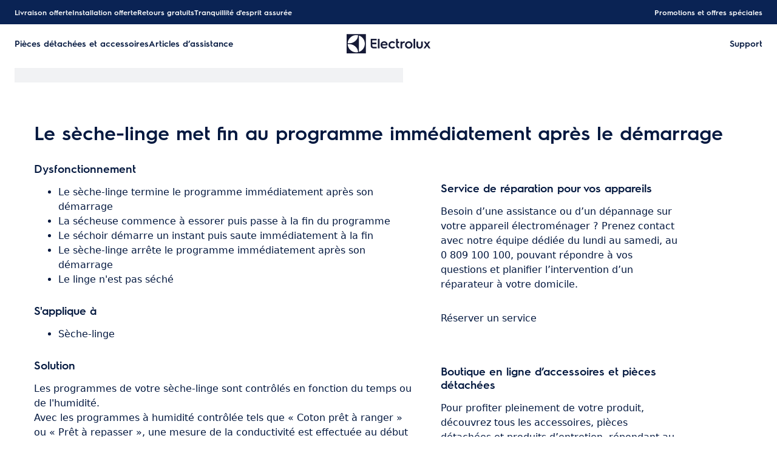

--- FILE ---
content_type: text/html; charset=utf-8
request_url: https://support.electrolux.fr/support-articles/article/le-seche-linge-met-fin-au-programme-immediatement-apres-le-demarrage?utm_source=ComAround&utm_medium=shorturl&utm_content=https://www.electrolux.fr/fr-fr/support/1196882/&utm_campaign=kmt-share&locale=fr-FR
body_size: 45211
content:
<!DOCTYPE html><html lang="fr-FR"><head><meta charSet="utf-8"/><meta name="viewport" content="width=device-width, initial-scale=1"/><link rel="preload" as="image" href="/support-articles/assets/electrolux/footer-logo.svg"/><link rel="stylesheet" href="/support-articles/_next/static/css/f88076c28bb36ba4.css" data-precedence="next"/><link rel="preload" as="script" fetchPriority="low" href="/support-articles/_next/static/chunks/webpack-27865920e58797ce.js"/><script src="/support-articles/_next/static/chunks/bf6a786c-a7693e0ca5543e8a.js" async=""></script><script src="/support-articles/_next/static/chunks/831-a3d639f990d9b124.js" async=""></script><script src="/support-articles/_next/static/chunks/main-app-c447aa0a53e44f3b.js" async=""></script><script src="/support-articles/_next/static/chunks/2062-254db6ddd7128261.js" async=""></script><script src="/support-articles/_next/static/chunks/1025-09727ca8c6a13f6d.js" async=""></script><script src="/support-articles/_next/static/chunks/app/(main)/article/%5Bslug%5D/error-9a5f1b0a383dab88.js" async=""></script><script src="/support-articles/_next/static/chunks/app/global-error-92b7d01b2e44fbeb.js" async=""></script><script src="/support-articles/_next/static/chunks/6720-e309b096a2f9c6a5.js" async=""></script><script src="/support-articles/_next/static/chunks/7242-a74f37dae9a4100b.js" async=""></script><script src="/support-articles/_next/static/chunks/8003-16d10768e962ddb4.js" async=""></script><script src="/support-articles/_next/static/chunks/2972-3353a5880e2f8d8b.js" async=""></script><script src="/support-articles/_next/static/chunks/8213-e81119a24f41566d.js" async=""></script><script src="/support-articles/_next/static/chunks/8439-a72657937bd0c1bc.js" async=""></script><script src="/support-articles/_next/static/chunks/381-171afbdb9df6f0e3.js" async=""></script><script src="/support-articles/_next/static/chunks/7475-60976c9b6989b870.js" async=""></script><script src="/support-articles/_next/static/chunks/app/(main)/article/%5Bslug%5D/page-c42eedc18924928d.js" async=""></script><script src="/support-articles/_next/static/chunks/2191-a1e224eeeedf118f.js" async=""></script><script src="/support-articles/_next/static/chunks/app/layout-2500c02d0dae43cb.js" async=""></script><script src="/support-articles/_next/static/chunks/app/(main)/layout-b9f07b2cbc9cfd92.js" async=""></script><link rel="preload" href="https://www.googletagmanager.com/gtm.js?id=GTM-T2MQ9T" as="script"/><title>Le sèche-linge met fin au programme immédiatement après le démarrage | Electrolux</title><meta name="description" content="Les programmes de votre sèche-linge sont contrôlés en fonction du temps ou de l&#x27;humidité.
Avec les programmes à humidité contrôlée tels que « Coton prêt..."/><meta name="robots" content="index, follow"/><meta name="productType" content="Sèche-linge"/><link rel="canonical" href="https://support.electrolux.fr/support-articles/article/le-seche-linge-met-fin-au-programme-immediatement-apres-le-demarrage"/><link rel="alternate" hrefLang="bg-BG" href="https://support.electrolux.bg/support-articles/article/sushilnyata-zavrshva-programata-vednaga-sled-starta"/><link rel="alternate" hrefLang="hr-HR" href="https://support.electrolux.hr/support-articles/article/susilica-rublja-zavrsava-program-odmah-nakon-pokretanja"/><link rel="alternate" hrefLang="cs-CZ" href="https://support.electrolux.cz/support-articles/article/bubnova-susicka-ukonci-program-ihned-po-jeho-spusteni"/><link rel="alternate" hrefLang="da-DK" href="https://support.electrolux.dk/support-articles/article/torretumbler-stopper-efter-fa-minutter"/><link rel="alternate" hrefLang="nl-NL" href="https://support.electrolux.nl/support-articles/article/droger-stopt-in-het-programma-nadat-hij-gestart-is"/><link rel="alternate" hrefLang="nl-BE" href="https://support.electrolux.be/support-articles/article/storing-het-droogprogramma-stopt-direct-nadat-het-werd-opgestart"/><link rel="alternate" hrefLang="en-IE" href="https://support.electrolux.ie/support-articles/article/tumble-dryer-ends-the-programme-immediately-after-the-start"/><link rel="alternate" hrefLang="en-GB" href="https://support.electrolux.co.uk/support-articles/article/tumble-dryer-ends-the-programme-immediately-after-the-start"/><link rel="alternate" hrefLang="et-EE" href="https://support.electrolux.ee/support-articles/article/trummelkuivati-lopetab-programmi-kohe-parast-kaivitumist"/><link rel="alternate" hrefLang="fi-FI" href="https://support.electrolux.fi/support-articles/article/kuivausrumpu-lopettaa-ohjelman-heti-kaynnistyksen-jalkeen"/><link rel="alternate" hrefLang="fr-FR" href="https://support.electrolux.fr/support-articles/article/le-seche-linge-met-fin-au-programme-immediatement-apres-le-demarrage"/><link rel="alternate" hrefLang="fr-BE" href="https://support.electrolux.be/support-articles/article/le-sechoir-sarrete-dans-le-programme-apres-son-demarrage?locale=fr-BE"/><link rel="alternate" hrefLang="fr-LU" href="https://support.electrolux.lu/support-articles/article/le-seche-linge-ne-se-met-pas-en-fonctionnementapres-un-cycle-de-sechage"/><link rel="alternate" hrefLang="el-GR" href="https://support.electrolux.gr/support-articles/article/to-stegnoterio-termatizei-to-programma-amesos-meta-ten-enarxe"/><link rel="alternate" hrefLang="hu-HU" href="https://support.electrolux.hu/support-articles/article/a-szaritogep-a-kezdes-utan-azonnal-befejezi-a-programot"/><link rel="alternate" hrefLang="it-IT" href="https://support.electrolux.it/support-articles/article/lasciugatrice-termina-il-programma-subito-dopo-lavvio"/><link rel="alternate" hrefLang="lv-LV" href="https://support.electrolux.lv/support-articles/article/veas-vtjs-beidz-programmu-tlt-pc-starta"/><link rel="alternate" hrefLang="lt-LT" href="https://support.electrolux.lt/support-articles/article/bgnin-diovykl-baigia-program-ikart-po-paleidimo"/><link rel="alternate" hrefLang="nb-NO" href="https://support.electrolux.no/support-articles/article/torketrommelen-avslutter-programmet-straks-etter-start"/><link rel="alternate" hrefLang="pl-PL" href="https://support.electrolux.pl/support-articles/article/suszarka-konczy-program-natychmiast-po-uruchomieniu"/><link rel="alternate" hrefLang="pt-PT" href="https://support.electrolux.pt/support-articles/article/a-maquina-de-secar-termina-o-programa-imediatamente-apos-o-inicio"/><link rel="alternate" hrefLang="ro-RO" href="https://support.electrolux.ro/support-articles/article/maina-de-uscat-rufe-incheie-programul-imediat-dup-pornire"/><link rel="alternate" hrefLang="ru-UA" href="https://support.electrolux.ua/support-articles/article/sushilnaya-mashina-zavershaet-programmu-srazu-posle-zapuska?locale=ru-UA"/><link rel="alternate" hrefLang="sr-RS" href="https://support.electrolux.rs/support-articles/article/masina-za-susenje-vesa-zavrsava-program-odmah-nakon-pokretanja"/><link rel="alternate" hrefLang="sk-SK" href="https://support.electrolux.sk/support-articles/article/suika-skoni-program-bezprostredne-po-tarte"/><link rel="alternate" hrefLang="sl-SI" href="https://support.electrolux.si/support-articles/article/konca-program-takoj-po-zagonu-bobnast-susilni-stroj"/><link rel="alternate" hrefLang="es-ES" href="https://support.electrolux.es/support-articles/article/la-secadora-finaliza-el-programa-inmediatamente-despues-del-inicio"/><link rel="alternate" hrefLang="sv-SE" href="https://support.electrolux.se/support-articles/article/torktumlaren-stannar-efter-nagra-minuter"/><link rel="alternate" hrefLang="tr-TR" href="https://support.electrolux.com.tr/support-articles/article/kurutucu-calmaya-baladktan-hemen-sonra-program-aniden-sonlandryor"/><link rel="alternate" hrefLang="uk-UA" href="https://support.electrolux.ua/support-articles/article/sushilna-mashina-zakinchuie-programu-vidrazu-pislya-zapusku"/><meta property="og:title" content="Le sèche-linge met fin au programme immédiatement après le démarrage | Electrolux"/><meta property="og:description" content="Les programmes de votre sèche-linge sont contrôlés en fonction du temps ou de l&#x27;humidité.
Avec les programmes à humidité contrôlée tels que « Coton prêt..."/><meta property="og:locale" content="fr-FR"/><meta property="og:image" content="https://support.electrolux.fr/support-articles/images/startpage/support-electrolux.avif"/><meta property="og:type" content="article"/><meta name="twitter:card" content="summary_large_image"/><meta name="twitter:title" content="Le sèche-linge met fin au programme immédiatement après le démarrage | Electrolux"/><meta name="twitter:description" content="Les programmes de votre sèche-linge sont contrôlés en fonction du temps ou de l&#x27;humidité.
Avec les programmes à humidité contrôlée tels que « Coton prêt..."/><meta name="twitter:image" content="https://support.electrolux.fr/support-articles/images/startpage/support-electrolux.avif"/><link rel="icon" href="/support-articles/assets/electrolux/favicon.ico" type="image/x-icon"/><style>/**
 * Do not edit directly, this file was auto-generated.
 */

:root {
  --sds-font-family-default: 'Electrolux Sans', 'Electrolux Sans Fallback', Arial, sans-serif;
  --sds-font-weight-subtle: 300;
  --sds-font-weight-default: 400;
  --sds-font-weight-emphasis: 600;
  --sds-font-line-height-default: 1.5;
  --sds-font-line-height-s: 1.1;
  --sds-font-line-height-m: 1.2;
  --sds-font-line-height-l: 1.5;
  --sds-font-line-height-display-xs: 35px; /* 110% */
  --sds-font-line-height-display-s: 44px; /* 110% */
  --sds-font-line-height-display-m: 53px; /* 110% */
  --sds-font-line-height-display-l: 70px; /* 110% */
  --sds-font-line-height-preamble-s: 30px; /* 150% */
  --sds-font-line-height-preamble-m: 36px; /* 150% */
  --sds-font-line-height-heading-xs: 19px; /* 120% */
  --sds-font-line-height-heading-s: 22px; /* 120% */
  --sds-font-line-height-heading-m: 24px; /* 120% */
  --sds-font-line-height-heading-l: 29px; /* 120% */
  --sds-font-line-height-subheading-xs: 18px; /* 150% */
  --sds-font-line-height-subheading-s: 21px; /* 150% */
  --sds-font-line-height-subheading-m: 24px; /* 150% */
  --sds-font-line-height-subheading-l: 27px; /* 150% */
  --sds-font-line-height-body-xs: 18px; /* 150% */
  --sds-font-line-height-body-s: 21px; /* 150% */
  --sds-font-line-height-body-m: 24px; /* 150% */
  --sds-font-line-height-body-l: 27px; /* 150% */
  --sds-font-line-height-label-xs: 14px; /* 120% */
  --sds-font-line-height-label-s: 17px; /* 120% */
  --sds-font-line-height-label-m: 19px; /* 120% */
  --sds-font-line-height-label-l: 21px; /* 120% */
  --sds-font-display-xs:
    600 32px/35px 'Electrolux Sans', 'Electrolux Sans Fallback', Arial, sans-serif; /* Used for large page titles and sections. */
  --sds-font-display-s:
    600 40px/44px 'Electrolux Sans', 'Electrolux Sans Fallback', Arial, sans-serif; /* Used for large page titles and sections. */
  --sds-font-display-m:
    600 48px/53px 'Electrolux Sans', 'Electrolux Sans Fallback', Arial, sans-serif; /* Used for large page titles and sections. */
  --sds-font-display-l:
    600 64px/70px 'Electrolux Sans', 'Electrolux Sans Fallback', Arial, sans-serif; /* Used for large page titles and sections. */
  --sds-font-preamble-s:
    400 20px/30px 'Electrolux Sans', 'Electrolux Sans Fallback', Arial, sans-serif; /* Used for high emphasis intro paragraphs, paired with display font styles. */
  --sds-font-preamble-m:
    400 24px/36px 'Electrolux Sans', 'Electrolux Sans Fallback', Arial, sans-serif; /* Used for high emphasis intro paragraphs, paired with display font styles. */
  --sds-font-heading-xs:
    600 16px/19px 'Electrolux Sans', 'Electrolux Sans Fallback', Arial, sans-serif; /* Used for default titles paired with paragraphs or inside components. */
  --sds-font-heading-s:
    600 18px/22px 'Electrolux Sans', 'Electrolux Sans Fallback', Arial, sans-serif; /* Used for default titles paired with paragraphs or inside components. */
  --sds-font-heading-m:
    600 20px/24px 'Electrolux Sans', 'Electrolux Sans Fallback', Arial, sans-serif; /* Used for default titles paired with paragraphs or inside components. */
  --sds-font-heading-l:
    600 24px/29px 'Electrolux Sans', 'Electrolux Sans Fallback', Arial, sans-serif; /* Used for default titles paired with paragraphs or inside components. */
  --sds-font-subheading-xs:
    600 12px/18px 'Electrolux Sans', 'Electrolux Sans Fallback', Arial, sans-serif; /* Used to create more hierarchy within layouts when needed. */
  --sds-font-subheading-s:
    600 14px/21px 'Electrolux Sans', 'Electrolux Sans Fallback', Arial, sans-serif; /* Used to create more hierarchy within layouts when needed. */
  --sds-font-subheading-m:
    600 16px/24px 'Electrolux Sans', 'Electrolux Sans Fallback', Arial, sans-serif; /* Used to create more hierarchy within layouts when needed. */
  --sds-font-subheading-l:
    600 18px/27px 'Electrolux Sans', 'Electrolux Sans Fallback', Arial, sans-serif; /* Used to create more hierarchy within layouts when needed. */
  --sds-font-body-xs:
    400 12px/18px 'Electrolux Sans', 'Electrolux Sans Fallback', Arial, sans-serif; /* Used for main text content in a layout. */
  --sds-font-body-s:
    400 14px/21px 'Electrolux Sans', 'Electrolux Sans Fallback', Arial, sans-serif; /* Used for main text content in a layout. */
  --sds-font-body-m:
    400 16px/24px 'Electrolux Sans', 'Electrolux Sans Fallback', Arial, sans-serif; /* Used for main text content in a layout. */
  --sds-font-body-l:
    400 18px/27px 'Electrolux Sans', 'Electrolux Sans Fallback', Arial, sans-serif; /* Used for main text content in a layout. */
  --sds-font-body-emphasis-xs:
    600 12px/18px 'Electrolux Sans', 'Electrolux Sans Fallback', Arial, sans-serif; /* Emphasis: used for highlighting words or sentences in a main text content. */
  --sds-font-body-emphasis-s:
    600 14px/21px 'Electrolux Sans', 'Electrolux Sans Fallback', Arial, sans-serif; /* Emphasis: used for highlighting words or sentences in a main text content. */
  --sds-font-body-emphasis-m:
    600 16px/24px 'Electrolux Sans', 'Electrolux Sans Fallback', Arial, sans-serif; /* Emphasis: used for highlighting words or sentences in a main text content. */
  --sds-font-body-emphasis-l:
    600 18px/27px 'Electrolux Sans', 'Electrolux Sans Fallback', Arial, sans-serif; /* Emphasis: used for highlighting words or sentences in a main text content. */
  --sds-font-link-xs:
    400 12px/18px 'Electrolux Sans', 'Electrolux Sans Fallback', Arial, sans-serif; /* Used for text links. */
  --sds-font-link-s:
    400 14px/21px 'Electrolux Sans', 'Electrolux Sans Fallback', Arial, sans-serif; /* Used for text links. */
  --sds-font-link-m:
    400 16px/24px 'Electrolux Sans', 'Electrolux Sans Fallback', Arial, sans-serif; /* Used for text links. */
  --sds-font-link-l:
    400 18px/27px 'Electrolux Sans', 'Electrolux Sans Fallback', Arial, sans-serif; /* Used for text links. */
  --sds-font-link-emphasis-xs:
    600 12px/18px 'Electrolux Sans', 'Electrolux Sans Fallback', Arial, sans-serif; /* Emphasis: used when a link is part of a sentence that is highlighted. */
  --sds-font-link-emphasis-s:
    600 14px/21px 'Electrolux Sans', 'Electrolux Sans Fallback', Arial, sans-serif; /* Emphasis: used when a link is part of a sentence that is highlighted. */
  --sds-font-link-emphasis-m:
    600 16px/24px 'Electrolux Sans', 'Electrolux Sans Fallback', Arial, sans-serif; /* Emphasis: used when a link is part of a sentence that is highlighted. */
  --sds-font-link-emphasis-l:
    600 18px/27px 'Electrolux Sans', 'Electrolux Sans Fallback', Arial, sans-serif; /* Emphasis: used when a link is part of a sentence that is highlighted. */
  --sds-font-label-xs:
    400 12px/14px 'Electrolux Sans', 'Electrolux Sans Fallback', Arial, sans-serif; /* Used for interactive items such as buttons, tabs, chips or menu list items. */
  --sds-font-label-s:
    400 14px/17px 'Electrolux Sans', 'Electrolux Sans Fallback', Arial, sans-serif; /* Used for interactive items such as buttons, tabs, chips or menu list items. */
  --sds-font-label-m:
    400 16px/19px 'Electrolux Sans', 'Electrolux Sans Fallback', Arial, sans-serif; /* Used for interactive items such as buttons, tabs, chips or menu list items. */
  --sds-font-label-l:
    400 18px/21px 'Electrolux Sans', 'Electrolux Sans Fallback', Arial, sans-serif; /* Used for interactive items such as buttons, tabs, chips or menu list items. */
  --sds-font-label-emphasis-xs:
    600 12px/14px 'Electrolux Sans', 'Electrolux Sans Fallback', Arial, sans-serif; /* Emphasis: used for interactive items such as buttons, tabs, chips or menu list items that needs emphasis. */
  --sds-font-label-emphasis-s:
    600 14px/17px 'Electrolux Sans', 'Electrolux Sans Fallback', Arial, sans-serif; /* Emphasis: used for interactive items such as buttons, tabs, chips or menu list items that needs emphasis. */
  --sds-font-label-emphasis-m:
    600 16px/19px 'Electrolux Sans', 'Electrolux Sans Fallback', Arial, sans-serif; /* Emphasis: used for interactive items such as buttons, tabs, chips or menu list items that needs emphasis. */
  --sds-font-label-emphasis-l:
    600 18px/21px 'Electrolux Sans', 'Electrolux Sans Fallback', Arial, sans-serif; /* Emphasis: used for interactive items such as buttons, tabs, chips or menu list items that needs emphasis. */
  --sds-font-font-size-display-xs: 32px;
  --sds-font-font-size-display-s: 40px;
  --sds-font-font-size-display-m: 48px;
  --sds-font-font-size-display-l: 64px;
  --sds-font-font-size-preamble-s: 20px;
  --sds-font-font-size-preamble-m: 24px;
  --sds-font-font-size-heading-xs: 16px;
  --sds-font-font-size-heading-s: 18px;
  --sds-font-font-size-heading-m: 20px;
  --sds-font-font-size-heading-l: 24px;
  --sds-font-font-size-subheading-xs: 12px;
  --sds-font-font-size-subheading-s: 14px;
  --sds-font-font-size-subheading-m: 16px;
  --sds-font-font-size-subheading-l: 18px;
  --sds-font-font-size-body-xs: 12px;
  --sds-font-font-size-body-s: 14px;
  --sds-font-font-size-body-m: 16px;
  --sds-font-font-size-body-l: 18px;
  --sds-color-background: #ffffff; /* Background color is reserved for the main background of each page. */
  --sds-color-on-background-100: #03183f; /* OnBackground colors are used for elements like texts, icons, shapes, dividers, or strokes that sit on top of the background color. */
  --sds-color-on-background-200: #233a64;
  --sds-color-on-background-300: #596b86;
  --sds-color-on-background-400: #c3cdd4;
  --sds-color-on-background-500: #e1e8eb;
  --sds-color-surface-100: #ffffff; /* Surface colors are used for sections, main areas, and components background such as panels, cards, modals and so on. */
  --sds-color-surface-200: #f6f6f6;
  --sds-color-surface-300: #ffffff;
  --sds-color-surface-400: #f6f6f6;
  --sds-color-surface-500: #ffffff;
  --sds-color-on-surface-100: #03183f; /* OnBackground colors are used for elements like texts, icons, shapes, dividers, or strokes that sit on top of the background color. */
  --sds-color-on-surface-200: #233a64;
  --sds-color-on-surface-300: #596b86;
  --sds-color-on-surface-400: #c3cdd4;
  --sds-color-on-surface-500: #e1e8eb;
  --sds-color-container-100: #0a2354; /* Container colors are used for buttons as well as other small interactive elements such as form controls or list items. */
  --sds-color-container-200: #6a6a6a;
  --sds-color-container-300: #e8e8e8;
  --sds-color-container-400: #f6f6f6;
  --sds-color-container-500: #ffffff;
  --sds-color-on-container-100: #03183f; /* OnContainer colors are used for elements like texts, icons, shapes, dividers, or strokes that sit on top of container colors. */
  --sds-color-on-container-200: #3d5275;
  --sds-color-on-container-300: #8393a3;
  --sds-color-on-container-400: #e1e8eb;
  --sds-color-on-container-500: #ffffff;
  --sds-color-primary-100: #0a2354; /* Primary colors are used for headers, footers and other elements that contribute to create the overall UI shell, as well as emphasis buttons and other interactive elements such as form controls or interactive states. Primary can also be used for specific sections or components – and elements like icons, small pictograms, and illustrations within them. */
  --sds-color-primary-200: #3d5275;
  --sds-color-primary-300: #c3cdd4;
  --sds-color-primary-400: #e1e8eb;
  --sds-color-primary-500: #ffffff;
  --sds-color-on-primary-100: #0a2354; /* OnPrimary colors are used for elements like texts, icons, shapes, dividers, or strokes that sit on top of primary colors. */
  --sds-color-on-primary-200: #233a64;
  --sds-color-on-primary-300: #3d5275;
  --sds-color-on-primary-400: #b1bcc6;
  --sds-color-on-primary-500: #ffffff;
  --sds-color-secondary-100: #594141; /* Secondary colors are used as a complement to primary colors. They are used mainly for specific sections, or components – and elements like icons, small pictograms, and illustrations within them – as well as contextual emphasis buttons. */
  --sds-color-secondary-200: #7d6464;
  --sds-color-secondary-300: #c6b7b7;
  --sds-color-secondary-400: #e0d8d8;
  --sds-color-secondary-500: #ffffff;
  --sds-color-on-secondary-100: #412a2a; /* OnSecondary colors are used for elements like texts, icons, shapes, dividers, or strokes that sit on top of secondary colors. */
  --sds-color-on-secondary-200: #4c3535;
  --sds-color-on-secondary-300: #715858;
  --sds-color-on-secondary-400: #c6b7b7;
  --sds-color-on-secondary-500: #ffffff;
  --sds-color-tertiary-100: #684e14; /* Tertiary colors are used for specific sections and components – and elements like icons, small pictograms, and illustrations within them – with a higher focus than primary or secondary colors. They can also be used for contextual emphasis button. */
  --sds-color-tertiary-200: #87641a;
  --sds-color-tertiary-300: #d7b779;
  --sds-color-tertiary-400: #ead8b7;
  --sds-color-tertiary-500: #ffffff;
  --sds-color-on-tertiary-100: #3d2d0c; /* OnTertiary colors are used for elements like texts, icons, shapes, dividers, or strokes that sit on top of tertiary colors. */
  --sds-color-on-tertiary-200: #4b380e;
  --sds-color-on-tertiary-300: #785917;
  --sds-color-on-tertiary-400: #d7b779;
  --sds-color-on-tertiary-500: #ffffff;
  --sds-color-info-100: #2e58ba; /* Info colors are used to highlight important but not critical information that doesn’t necessary require an immediate action. They can be used in the form of buttons, banners, messages, badges, or other indicators such as progress bars. */
  --sds-color-info-200: #7390d1;
  --sds-color-info-300: #d0daf0;
  --sds-color-info-400: #e2e8f5;
  --sds-color-info-500: #f3f5fb;
  --sds-color-on-info-100: #1c4ab4; /* OnInfo colors are used for elements like texts, icons, shapes, dividers, or strokes that sit on top of info colors. */
  --sds-color-on-info-200: #2e58ba;
  --sds-color-on-info-300: #3f66c0;
  --sds-color-on-info-400: #d0daf0;
  --sds-color-on-info-500: #ffffff;
  --sds-color-success-100: #107a35; /* Success colors are used to indicates something positive, like the success of a user action. They can be used in the form of buttons, banners, messages, prompts, or badges. */
  --sds-color-success-200: #17a749;
  --sds-color-success-300: #b9e4c8;
  --sds-color-success-400: #d1eedb;
  --sds-color-success-500: #edf8f1;
  --sds-color-on-success-100: #0e6c2f; /* OnSuccess colors are used for elements like texts, icons, shapes, dividers, or strokes that sit on top of success colors. */
  --sds-color-on-success-200: #107a35;
  --sds-color-on-success-300: #17a749;
  --sds-color-on-success-400: #d1eedb;
  --sds-color-on-success-500: #ffffff;
  --sds-color-danger-100: #c92c25; /* Danger colors are used to warn the user about critical information that requires an immediate action, to display errors, or to warn about the destructive consequences of a specific action, such as deleting an account. They can be used in the form of buttons, banners, messages, prompts, alerts, or badges. */
  --sds-color-danger-200: #fd574f;
  --sds-color-danger-300: #ffcdcb;
  --sds-color-danger-400: #ffe0de;
  --sds-color-danger-500: #fff3f2;
  --sds-color-on-danger-100: #b32820; /* OnDanger colors are used for elements like texts, icons, shapes, dividers, or strokes that sit on top of danger colors. */
  --sds-color-on-danger-200: #c92c25;
  --sds-color-on-danger-300: #fd574f;
  --sds-color-on-danger-400: #ffe0de;
  --sds-color-on-danger-500: #ffffff;
  --sds-color-caution-100: #f4c703; /* Caution colors are used to warn the user about relevant and potentially critical information or about the consequences of a specific action, e.g. leaving a flow before completing it. They can be used in the form of buttons, banners, messages, prompts, alerts, or badges. */
  --sds-color-caution-200: #ffd726;
  --sds-color-caution-300: #ffe883;
  --sds-color-caution-400: #fff7d6;
  --sds-color-caution-500: #fffbea;
  --sds-color-on-caution-100: #000000; /* OnCaution colors are used for elements like texts, icons, shapes, dividers, or strokes that sit on top of information colors. */
  --sds-color-on-caution-200: #715c01;
  --sds-color-on-caution-300: #ae8e02;
  --sds-color-on-caution-400: #715c01;
  --sds-color-on-caution-500: #000000;
  --sds-color-vis-decorative-100: #484555; /* Decorative colors are used in contexts where more color is needed and primary, secondary, or tertiary are not enough. They are used only for specific sections – and elements like icons, small pictograms, and illustrations within them – as well as contextual emphasis buttons. */
  --sds-color-vis-decorative-200: #6c6779;
  --sds-color-vis-decorative-300: #beb9c7;
  --sds-color-vis-decorative-400: #dbd8df;
  --sds-color-vis-decorative-500: #ffffff;
  --sds-color-vis-on-decorative-100: #312e3c; /* OnDecorative colors are used for elements like texts, icons, shapes, dividers, or strokes that sit on top of decorative colors. */
  --sds-color-vis-on-decorative-200: #3c3948;
  --sds-color-vis-on-decorative-300: #605b6d;
  --sds-color-vis-on-decorative-400: #beb9c7;
  --sds-color-vis-on-decorative-500: #ffffff;
  --sds-color-vis-eco-100: #404a3b; /* Eco colors are used in all the context where the brand needs to express the concept of sustainability, e.g. an eco line of products or a part of a marketing campaign describing recycling and re-usability. They are used mainly for specific sections – and elements like icons, small pictograms, and illustrations within them – as well as contextual emphasis buttons. */
  --sds-color-vis-eco-200: #606e5b;
  --sds-color-vis-eco-300: #b5bdb2;
  --sds-color-vis-eco-400: #d7dad5;
  --sds-color-vis-eco-500: #ffffff;
  --sds-color-vis-on-eco-100: #2b3227; /* OnEco colors are used for elements like texts, icons, shapes, dividers, or strokes that sit on top of eco colors. */
  --sds-color-vis-on-eco-200: #353d30;
  --sds-color-vis-on-eco-300: #556150;
  --sds-color-vis-on-eco-400: #b5bdb2;
  --sds-color-vis-on-eco-500: #ffffff;
  --sds-color-vis-gradient-100: linear-gradient(
    180deg,
    rgba(0, 0, 0, 0%) 50%,
    rgba(0, 0, 0, 80%) 100%
  ); /* Gradients colors are applied to surfaces that separate images from a texts paced on top of them, in order to increase the readability and make the information accessible. */
  --sds-color-vis-gradient-200: linear-gradient(
    180deg,
    rgba(0, 0, 0, 0%) 0%,
    rgba(0, 0, 0, 50%) 50%,
    rgba(0, 0, 0, 70%) 100%
  );
  --sds-color-vis-gradient-stops-100: rgba(0, 0, 0, 80%);
  --sds-color-vis-gradient-stops-200: rgba(0, 0, 0, 70%);
  --sds-color-vis-gradient-stops-300: rgba(0, 0, 0, 50%);
  --sds-color-vis-gradient-stops-transparent: rgba(0, 0, 0, 0%);
  --sds-color-vis-on-gradient-100: #ffffff; /* OnGradient colors are used for texts or other elements placed on top of images. */
  --sds-color-vis-promotion-deal-100: #ffe0de;
  --sds-color-vis-promotion-deal-500: #c92c25;
  --sds-color-vis-promotion-on-deal-100: #ffffff;
  --sds-color-vis-promotion-on-deal-500: #b32820;
  --sds-color-vis-promotion-blackmonth-100: #000000;
  --sds-color-vis-promotion-on-blackmonth-500: #ffffff;
  --sds-color-vis-rating-100: #b88923;
  --sds-color-vis-rating-200: #cca556;
  --sds-opacity-container-100: 30%;
  --sds-opacity-container-200: 40%;
  --sds-opacity-container-300: 50%;
  --sds-opacity-container-400: 70%;
  --sds-opacity-container-500: 85%;
  --sds-opacity-container-none: 0%;
  --sds-radius-none: 0;
  --sds-radius-xs: 4px;
  --sds-radius-s: 8px;
  --sds-radius-m: 16px;
  --sds-radius-l: 24px;
  --sds-radius-xl: 40px;
  --sds-drop-shadow-default-s: 0 0 10px 0 rgba(0, 0, 0, 10%); /* Used for elements positioned at the lowest level within the elevation model (e.g. sticky panels) When translating the design to a dark theme, "default" shadows translate darker than the "subtle" ones. */
  --sds-drop-shadow-default-m: 0 0 20px 0 rgba(0, 0, 0, 10%); /* Used for elements positioned at the middle level within the elevation model (e.g. product cards) When translating the design to a dark theme, "default" shadows translate darker than the "subtle" ones. */
  --sds-drop-shadow-default-l: 0 0 50px 0 rgba(0, 0, 0, 15%); /* Used for elements positioned at the highest level within the elevation model (e.g. toasts) When translating the design to a dark theme, "default" shadows translate darker than the "subtle" ones. */
  --sds-drop-shadow-subtle-s: 0 0 10px 0 rgba(0, 0, 0, 10%); /* Used for elements positioned at the lowest level within the elevation model (e.g. sticky panels) When translating the design to a dark theme, “subtle” shadows translate softer than the “default” ones. */
  --sds-drop-shadow-subtle-m: 0 0 20px 0 rgba(0, 0, 0, 10%); /* Used for elements positioned at the middle level within the elevation model (e.g. product cards) When translating the design to a dark theme, “subtle” shadows translate softer than the “default” ones. */
  --sds-drop-shadow-subtle-l: 0 0 50px 0 rgba(0, 0, 0, 15%); /* Used for elements positioned at the highest level within the elevation model (e.g. toasts) When translating the design to a dark theme, “subtle” shadows translate softer than the “default” ones. */
  --sds-stroke-width-none: 0;
  --sds-stroke-width-s: 1px;
  --sds-stroke-width-m: 2px;
  --sds-stroke-width-l: 3px;
  --sds-space-stack-none: 0;
  --sds-space-stack-xxxs: 1px;
  --sds-space-stack-xxs: 4px;
  --sds-space-stack-xs: 8px;
  --sds-space-stack-s: 16px;
  --sds-space-stack-m: 24px;
  --sds-space-stack-l: 32px;
  --sds-space-stack-xl: 40px;
  --sds-space-stack-xxl: 48px;
  --sds-space-stack-xxxl: 64px;
  --sds-space-inline-none: 0;
  --sds-space-inline-xxxs: 1px;
  --sds-space-inline-xxs: 4px;
  --sds-space-inline-xs: 8px;
  --sds-space-inline-s: 16px;
  --sds-space-inline-m: 24px;
  --sds-space-inline-l: 32px;
  --sds-space-inline-xl: 40px;
  --sds-space-inline-xxl: 48px;
  --sds-space-inline-xxxl: 64px;
  --sds-space-inset-none: 0;
  --sds-space-inset-xxxs: 4px;
  --sds-space-inset-xxs: 8px;
  --sds-space-inset-xs: 16px;
  --sds-space-inset-s: 24px;
  --sds-space-inset-m: 32px;
  --sds-space-inset-l: 40px;
  --sds-space-inset-xl: 48px;
  --sds-space-inset-xxl: 64px;
  --sds-space-inset-xxxl: 96px;
  --sds-brand-name: Electrolux;
  --sds-wrapper-primary-color-subtle: #e1e8eb;
  --sds-wrapper-primary-color-on-subtle: #0a2354;
  --sds-component-blur-container-100: 5px;
  --sds-component-blur-container-200: 20px;
  --sds-component-blur-container-300: 50px;
  --sds-component-icon-size-xxs: 12px;
  --sds-component-icon-size-xs: 16px;
  --sds-component-icon-size-s: 20px;
  --sds-component-icon-size-m: 24px;
  --sds-component-icon-size-l: 28px;
  --sds-component-icon-size-xl: 32px;
  --sds-component-icon-size-xxl: 40px;
  --sds-component-focus-outline-border-normal: 1px solid #000000;
  --sds-component-focus-outline-border-inverted: 1px solid #ffffff;
  --sds-component-focus-outline-border-inset: 4px;
  --sds-component-price-font-size-xs: 14px;
  --sds-component-price-font-size-s: 16px;
  --sds-component-price-font-size-m: 18px;
  --sds-component-price-font-size-l: 24px;
  --sds-component-price-font-emphasis-xs:
    600 14px/17px 'Electrolux Sans', 'Electrolux Sans Fallback', Arial, sans-serif;
  --sds-component-price-font-emphasis-s:
    600 16px/19px 'Electrolux Sans', 'Electrolux Sans Fallback', Arial, sans-serif;
  --sds-component-price-font-emphasis-m:
    600 18px/22px 'Electrolux Sans', 'Electrolux Sans Fallback', Arial, sans-serif;
  --sds-component-price-font-emphasis-l:
    600 24px/29px 'Electrolux Sans', 'Electrolux Sans Fallback', Arial, sans-serif;
  --sds-component-price-font-muted-xs:
    400 14px/17px 'Electrolux Sans', 'Electrolux Sans Fallback', Arial, sans-serif;
  --sds-component-price-font-muted-s:
    400 16px/19px 'Electrolux Sans', 'Electrolux Sans Fallback', Arial, sans-serif;
  --sds-component-price-font-muted-m:
    400 18px/22px 'Electrolux Sans', 'Electrolux Sans Fallback', Arial, sans-serif;
  --sds-component-price-font-muted-l:
    400 24px/29px 'Electrolux Sans', 'Electrolux Sans Fallback', Arial, sans-serif;
  --sds-component-color-none: rgba(0, 0, 0, 0%);
  --sds-component-color-focus-outline: #8dc0ee; /* Used only for focus:state outlines. */
  --sds-component-pictogram-size-xxxs: 32px;
  --sds-component-pictogram-size-xxs: 40px;
  --sds-component-pictogram-size-xs: 48px;
  --sds-component-pictogram-size-s: 56px;
  --sds-component-pictogram-size-m: 64px;
  --sds-component-pictogram-size-l: 80px;
  --sds-component-badge-font-xs:
    600 10px/1.1 'Readex Pro', Arial, sans-serif; /* Used for digits within a notification badge */
  --sds-form-control-border-normal: 1px solid rgba(3, 24, 63, 60%);
  --sds-form-control-border-hover: 1px solid #03183f;
  --sds-form-control-border-focus: 1px solid #03183f;
  --sds-form-control-border-error: 1px solid #c92c25;
  --sds-form-control-border-color-normal: rgba(3, 24, 63, 60%);
  --sds-form-control-border-color-hover: #03183f;
  --sds-form-control-border-color-focus: #03183f;
  --sds-form-control-border-color-error: #c92c25;
  --sds-form-control-radius-l: 8px;
  --sds-form-control-radius-s: 4px;
  --sds-form-control-button-height-l: 56px; /* Used to adapt buttons to the size of the input fields */
  --sds-form-control-button-height-s: 48px; /* Used to adapt buttons to the size of the input fields */
  --sds-form-control-opacity-disabled: 40%;
  --sds-form-control-color-normal: rgba(255, 255, 255, 80%);
  --sds-form-control-placeholder-color-normal: rgba(3, 24, 63, 60%);
  --sds-form-control-text-color-normal: #03183f;
  --sds-form-control-label-color-normal: #03183f;
  --sds-form-control-helper-color-subtle: rgba(
    3,
    24,
    63,
    60%
  ); /* Used for default helper messages */
  --sds-form-control-helper-color-emphasis: #03183f; /* Used for error messages */
  --sds-overlay-panel-radius: 8px; /* Used for modals and bottom sheets. For bottom sheets, it apples only to top-left and top-right coreners. */
  --sds-focus-outline-radius-button: 8px;
  --sds-focus-outline-radius-round: 40px;
  --sds-focus-outline-radius-sharp: 4px;
  --sds-button-radius: 8px;
  --sds-button-opacity-disabled: 50%;
  --sds-button-opacity-muted-disabled: 40%;
  --sds-button-color-emphasis1-normal: #0a2354;
  --sds-button-color-emphasis1-hover: rgba(10, 35, 84, 85%);
  --sds-button-color-emphasis1-pressed: rgba(10, 35, 84, 85%);
  --sds-button-color-emphasis2-normal: #594141;
  --sds-button-color-emphasis2-hover: rgba(89, 65, 65, 85%);
  --sds-button-color-emphasis2-pressed: rgba(89, 65, 65, 85%);
  --sds-button-color-emphasis3-normal: #684e14;
  --sds-button-color-emphasis3-hover: rgba(104, 78, 20, 85%);
  --sds-button-color-emphasis3-pressed: rgba(104, 78, 20, 85%);
  --sds-button-color-emphasis4-normal: #484555;
  --sds-button-color-emphasis4-hover: rgba(72, 69, 85, 85%);
  --sds-button-color-emphasis4-pressed: rgba(72, 69, 85, 85%);
  --sds-button-color-emphasis5-normal: #404a3b;
  --sds-button-color-emphasis5-hover: rgba(64, 74, 59, 85%);
  --sds-button-color-emphasis5-pressed: rgba(64, 74, 59, 85%);
  --sds-button-color-subtle-normal: #0a2354;
  --sds-button-color-subtle-hover: rgba(10, 35, 84, 85%);
  --sds-button-color-subtle-pressed: rgba(10, 35, 84, 85%);
  --sds-button-color-emphasis-invert-normal: #ffffff;
  --sds-button-color-emphasis-invert-hover: rgba(255, 255, 255, 85%);
  --sds-button-color-emphasis-invert-pressed: rgba(255, 255, 255, 85%);
  --sds-button-color-on-subtle-normal: #ffffff;
  --sds-button-color-on-emphasis-invert-normal: #03183f;
  --sds-button-color-on-muted-invert-normal: #ffffff;
  --sds-button-color-on-muted-invert-hover: rgba(255, 255, 255, 50%);
  --sds-button-color-on-muted-invert-pressed: rgba(255, 255, 255, 50%);
  --sds-button-color-on-emphasis1-normal: #ffffff;
  --sds-button-color-on-emphasis2-normal: #ffffff;
  --sds-button-color-on-emphasis3-normal: #ffffff;
  --sds-button-color-on-emphasis4-normal: #ffffff;
  --sds-button-color-on-emphasis5-normal: #ffffff;
  --sds-button-color-on-deal-normal: #ffffff;
  --sds-button-color-on-muted1-normal: #03183f;
  --sds-button-color-on-muted1-hover: rgba(3, 24, 63, 40%);
  --sds-button-color-on-muted1-pressed: rgba(3, 24, 63, 40%);
  --sds-button-color-on-success-normal: #ffffff;
  --sds-button-color-on-caution-normal: #000000;
  --sds-button-color-on-danger-normal: #ffffff;
  --sds-button-color-on-info-normal: #ffffff;
  --sds-button-color-on-muted2-normal: #412a2a;
  --sds-button-color-on-muted2-hover: rgba(65, 42, 42, 40%);
  --sds-button-color-on-muted2-pressed: rgba(65, 42, 42, 40%);
  --sds-button-color-on-muted3-normal: #3d2d0c;
  --sds-button-color-on-muted3-hover: rgba(61, 45, 12, 40%);
  --sds-button-color-on-muted3-pressed: rgba(61, 45, 12, 40%);
  --sds-button-color-on-muted4-normal: #312e3c;
  --sds-button-color-on-muted4-hover: rgba(49, 46, 60, 40%);
  --sds-button-color-on-muted4-pressed: rgba(49, 46, 60, 40%);
  --sds-button-color-on-muted5-normal: #2b3227;
  --sds-button-color-on-muted5-hover: rgba(43, 50, 39, 40%);
  --sds-button-color-on-muted5-pressed: rgba(43, 50, 39, 40%);
  --sds-button-color-success-normal: #107a35;
  --sds-button-color-success-hover: rgba(16, 122, 53, 85%);
  --sds-button-color-success-pressed: rgba(16, 122, 53, 85%);
  --sds-button-color-caution-normal: #ffd726;
  --sds-button-color-caution-hover: rgba(255, 215, 38, 85%);
  --sds-button-color-caution-pressed: rgba(255, 215, 38, 85%);
  --sds-button-color-danger-normal: #c92c25;
  --sds-button-color-danger-hover: rgba(201, 44, 37, 85%);
  --sds-button-color-danger-pressed: rgba(201, 44, 37, 85%);
  --sds-button-color-info-normal: #2e58ba;
  --sds-button-color-info-hover: rgba(46, 88, 186, 85%);
  --sds-button-color-info-pressed: rgba(46, 88, 186, 85%);
  --sds-button-color-play: rgba(255, 255, 255, 50%);
  --sds-button-color-deal-normal: #c92c25;
  --sds-button-color-deal-hover: rgba(201, 44, 37, 85%);
  --sds-button-color-deal-pressed: rgba(201, 44, 37, 85%);
  --sds-button-height-l: 48px;
  --sds-button-height-s: 40px;
  --sds-button-icon-size-l: 20px;
  --sds-button-icon-size-s: 16px;
  --sds-button-padding-h-l: 16px;
  --sds-button-padding-h-s: 16px;
  --sds-button-gap-l: 8px;
  --sds-button-gap-s: 4px;
  --sds-button-label-font-m:
    600 16px/19px 'Electrolux Sans', 'Electrolux Sans Fallback', Arial, sans-serif;
  --sds-button-label-font-s:
    600 14px/17px 'Electrolux Sans', 'Electrolux Sans Fallback', Arial, sans-serif;
  --sds-callout-color-emphasis1-default: #e1e8eb;
  --sds-callout-color-emphasis1-invert: #0a2354;
  --sds-callout-color-emphasis2-default: #e0d8d8;
  --sds-callout-color-emphasis2-invert: #594141;
  --sds-callout-color-emphasis3-default: #ead8b7;
  --sds-callout-color-emphasis3-invert: #684e14;
  --sds-callout-color-emphasis4-default: #dbd8df;
  --sds-callout-color-emphasis4-invert: #484555;
  --sds-callout-color-emphasis5-default: #d7dad5;
  --sds-callout-color-emphasis5-invert: #404a3b;
  --sds-callout-button-color-emphasis1-normal: #0a2354;
  --sds-callout-button-color-emphasis1-hover: rgba(10, 35, 84, 85%);
  --sds-callout-button-color-emphasis1-pressed: rgba(10, 35, 84, 85%);
  --sds-callout-button-color-on-emphasis1-normal: #ffffff;
  --sds-callout-banner-default-l-vertical-padding: 40px;
  --sds-callout-banner-default-l-horizontal-padding: 40px;
  --sds-callout-banner-default-l-item-spacing: 24px;
  --sds-callout-banner-default-l-border-radius: 4px;
  --sds-callout-banner-default-m-vertical-padding: 24px;
  --sds-callout-banner-default-m-horizontal-padding: 24px;
  --sds-callout-banner-default-m-item-spacing: 16px;
  --sds-callout-banner-default-m-border-radius: 4px;
  --sds-callout-banner-default-s-vertical-padding: 24px;
  --sds-callout-banner-default-s-horizontal-padding: 16px;
  --sds-callout-banner-default-s-item-spacing: 16px;
  --sds-callout-banner-default-s-border-radius: 4px;
  --sds-callout-banner-stack-l-vertical-padding: 40px;
  --sds-callout-banner-stack-l-horizontal-padding: 40px;
  --sds-callout-banner-stack-l-item-spacing: 24px;
  --sds-callout-banner-stack-l-border-radius: 4px;
  --sds-callout-banner-stack-m-vertical-padding: 24px;
  --sds-callout-banner-stack-m-horizontal-padding: 24px;
  --sds-callout-banner-stack-m-item-spacing: 16px;
  --sds-callout-banner-stack-m-border-radius: 4px;
  --sds-callout-banner-stack-s-vertical-padding: 24px;
  --sds-callout-banner-stack-s-horizontal-padding: 16px;
  --sds-callout-banner-stack-s-item-spacing: 16px;
  --sds-callout-banner-stack-s-border-radius: 4px;
  --sds-counter-l-height: 48px;
  --sds-counter-l-horizontal-padding: 0;
  --sds-counter-l-item-spacing: 0;
  --sds-counter-s-height: 40px;
  --sds-counter-s-horizontal-padding: 0;
  --sds-counter-s-item-spacing: 0;
  --sds-counter-label-font-l:
    600 16px/19px 'Electrolux Sans', 'Electrolux Sans Fallback', Arial, sans-serif;
  --sds-counter-label-font-s:
    600 14px/17px 'Electrolux Sans', 'Electrolux Sans Fallback', Arial, sans-serif;
  --sds-counter-label-color-default: #03183f;
  --sds-fab-size: 48px;
  --sds-fab-color-normal: #ffffff;
  --sds-fab-color-on-normal: #03183f;
  --sds-fab-radius: 40px;
  --sds-fab-gap: 8px;
  --sds-fab-drop-shadow: 0 0 10px 0 rgba(0, 0, 0, 10%);
  --sds-fab-padding: 12px;
  --sds-fab-opacity-hover: 70%;
  --sds-fab-opacity-pressed: 50%;
  --sds-fab-opacity-disabled: 30%;
  --sds-footer-menu-item-label-font-normal:
    400 16px/19px 'Electrolux Sans', 'Electrolux Sans Fallback', Arial, sans-serif;
  --sds-footer-menu-item-label-font-hover:
    400 16px/19px 'Electrolux Sans', 'Electrolux Sans Fallback', Arial, sans-serif;
  --sds-footer-menu-item-label-font-pressed:
    400 16px/19px 'Electrolux Sans', 'Electrolux Sans Fallback', Arial, sans-serif;
  --sds-footer-menu-item-opacity-disabled: 40%;
  --sds-footer-menu-item-color-normal: #b1bcc6;
  --sds-footer-menu-title-label-font-l:
    600 18px/21px 'Electrolux Sans', 'Electrolux Sans Fallback', Arial, sans-serif;
  --sds-footer-menu-title-color-normal: #ffffff;
  --sds-footer-color-normal: #0a2354;
  --sds-footer-l-padding-top: 64px;
  --sds-footer-l-padding-bottom: 48px;
  --sds-footer-l-item-spacing: 64px;
  --sds-footer-m-padding-top: 64px;
  --sds-footer-m-padding-bottom: 48px;
  --sds-footer-m-horizontal-padding: 40px;
  --sds-footer-m-item-spacing: 64px;
  --sds-footer-s-padding-top: 40px;
  --sds-footer-s-padding-bottom: 40px;
  --sds-footer-s-horizontal-padding: 16px;
  --sds-footer-s-item-spacing: 48px;
  --sds-footer-accordion-color-icon: #ffffff;
  --sds-footer-accordion-color-border: #3d5275;
  --sds-footer-logo-color: #ffffff;
  --sds-header-nav-secondary-menu-item-font-label-normal:
    400 12px/14px 'Electrolux Sans', 'Electrolux Sans Fallback', Arial, sans-serif;
  --sds-header-nav-secondary-menu-item-font-label-hover:
    400 12px/14px 'Electrolux Sans', 'Electrolux Sans Fallback', Arial, sans-serif;
  --sds-header-nav-secondary-menu-item-font-label-pressed:
    400 12px/14px 'Electrolux Sans', 'Electrolux Sans Fallback', Arial, sans-serif;
  --sds-header-nav-secondary-color: #0a2354;
  --sds-header-nav-primary-menu-item-color-normal: #03183f;
  --sds-header-nav-primary-menu-item-color-hover: #03183f;
  --sds-header-nav-primary-menu-item-color-pressed: #03183f;
  --sds-header-nav-primary-menu-item-color-inverted: #ffffff;
  --sds-header-nav-primary-menu-item-border-normal: 1px solid rgba(0, 0, 0, 0%);
  --sds-header-nav-primary-menu-item-border-selected: 1px solid #0a2354;
  --sds-header-nav-primary-menu-item-opacity-hover: 70%;
  --sds-header-nav-primary-menu-item-opacity-pressed: 50%;
  --sds-header-nav-primary-color-default: #ffffff;
  --sds-header-nav-primary-color-invert: rgba(0, 0, 0, 0%);
  --sds-header-nav-primary-icon-button-normal: #03183f;
  --sds-header-nav-primary-icon-button-hover: rgba(3, 24, 63, 70%);
  --sds-header-nav-primary-icon-button-pressed: rgba(3, 24, 63, 50%);
  --sds-header-global-search-bar-font-label-l:
    400 24px/1.1 'Electrolux Sans', 'Electrolux Sans Fallback', Arial, sans-serif;
  --sds-header-global-search-bar-font-label-s:
    400 18px/1.1 'Electrolux Sans', 'Electrolux Sans Fallback', Arial, sans-serif;
  --sds-icon-button-opacity-disabled: 50%;
  --sds-icon-button-opacity-ghost-disabled: 30%;
  --sds-icon-button-color-emphasis-normal: #0a2354;
  --sds-icon-button-color-emphasis-hover: rgba(10, 35, 84, 85%);
  --sds-icon-button-color-emphasis-pressed: rgba(10, 35, 84, 85%);
  --sds-icon-button-color-subtle-normal: #0a2354;
  --sds-icon-button-color-subtle-hover: rgba(10, 35, 84, 85%);
  --sds-icon-button-color-subtle-pressed: rgba(10, 35, 84, 85%);
  --sds-icon-button-color-emphasis-invert-normal: #ffffff;
  --sds-icon-button-color-emphasis-invert-hover: rgba(255, 255, 255, 85%);
  --sds-icon-button-color-emphasis-invert-pressed: rgba(255, 255, 255, 85%);
  --sds-icon-button-color-on-subtle-normal: #ffffff;
  --sds-icon-button-color-on-emphasis-invert-normal: #000000;
  --sds-icon-button-color-on-muted-invert-normal: #ffffff;
  --sds-icon-button-color-on-muted-normal: #03183f;
  --sds-icon-button-color-on-ghost-normal: #03183f;
  --sds-icon-button-color-on-ghost-hover: rgba(3, 24, 63, 70%);
  --sds-icon-button-color-on-ghost-pressed: rgba(3, 24, 63, 50%);
  --sds-icon-button-color-on-emphasis-normal: #ffffff;
  --sds-icon-button-color-on-ghost-invert-normal: #ffffff;
  --sds-icon-button-color-on-ghost-invert-hover: rgba(255, 255, 255, 50%);
  --sds-icon-button-color-on-ghost-invert-pressed: rgba(255, 255, 255, 50%);
  --sds-icon-button-color-on-overlay-normal: #ffffff;
  --sds-icon-button-color-muted-normal: rgba(10, 35, 84, 5%);
  --sds-icon-button-color-muted-hover: rgba(10, 35, 84, 10%);
  --sds-icon-button-color-muted-pressed: rgba(10, 35, 84, 10%);
  --sds-icon-button-color-muted-invert-normal: rgba(255, 255, 255, 10%);
  --sds-icon-button-color-muted-invert-hover: rgba(255, 255, 255, 20%);
  --sds-icon-button-color-muted-invert-pressed: rgba(255, 255, 255, 20%);
  --sds-icon-button-color-overlay-normal: rgba(0, 0, 0, 50%);
  --sds-icon-button-color-overlay-hover: rgba(0, 0, 0, 70%);
  --sds-icon-button-color-overlay-pressed: rgba(0, 0, 0, 85%);
  --sds-icon-button-color-overlay-disabled: rgba(0, 0, 0, 30%);
  --sds-icon-button-icon-size-xs: 16px;
  --sds-icon-button-icon-size-s: 16px;
  --sds-icon-button-icon-size-m: 20px;
  --sds-icon-button-icon-size-l: 24px;
  --sds-icon-button-size-xs: 24px;
  --sds-icon-button-size-s: 32px;
  --sds-icon-button-size-m: 40px;
  --sds-icon-button-size-l: 48px;
  --sds-icon-button-radius-emphasis: 8px;
  --sds-icon-button-radius-subtle: 8px;
  --sds-icon-button-radius-muted: 40px;
  --sds-icon-button-radius-ghost: 40px;
  --sds-icon-button-radius-overlay: 40px;
  --sds-link-icon-size-xs: 16px;
  --sds-link-icon-size-s: 16px;
  --sds-link-icon-size-m: 20px;
  --sds-link-icon-size-l: 20px;
  --sds-link-color-normal: #03183f;
  --sds-link-color-invert-normal: #ffffff;
  --sds-link-opacity-hover: 70%;
  --sds-link-opacity-pressed: 50%;
  --sds-link-opacity-disabled: 30%;
  --sds-link-gap: 4px;
  --sds-link-label-font-xs:
    400 12px/18px 'Electrolux Sans', 'Electrolux Sans Fallback', Arial, sans-serif;
  --sds-link-label-font-s:
    400 14px/21px 'Electrolux Sans', 'Electrolux Sans Fallback', Arial, sans-serif;
  --sds-link-label-font-m:
    400 16px/24px 'Electrolux Sans', 'Electrolux Sans Fallback', Arial, sans-serif;
  --sds-link-label-font-l:
    400 18px/27px 'Electrolux Sans', 'Electrolux Sans Fallback', Arial, sans-serif;
  --sds-newsletter-button-color-emphasis1-normal: #0a2354;
  --sds-newsletter-button-color-emphasis1-hover: rgba(10, 35, 84, 85%);
  --sds-newsletter-button-color-emphasis1-pressed: rgba(10, 35, 84, 85%);
  --sds-newsletter-button-color-on-emphasis1: #ffffff;
  --sds-mega-menu-list-item-color-on-deal-hover: #b32820;
  --sds-mega-menu-list-item-color-on-blackmonth-hover: #000000;
  --sds-scrim-color-subtle: rgba(0, 0, 0, 30%);
  --sds-scrim-color-emphasis: rgba(0, 0, 0, 50%);
  --sds-spinner-color-indicator: #0a2354;
  --sds-splash-badge-color-eco: #606e5b;
  --sds-splash-badge-color-on-eco: #ffffff;
  --sds-tag-color-generic: #3d5275;
  --sds-tag-color-new: #87641a;
  --sds-tag-color-eco: #606e5b;
  --sds-tag-color-success: #107a35;
  --sds-tag-color-caution: #ffd726;
  --sds-tag-color-danger: #c92c25;
  --sds-tag-color-info: #2e58ba;
  --sds-tag-color-deal: #ffe0de;
  --sds-tag-color-blackmonth: #000000;
  --sds-tag-color-on-generic: #ffffff;
  --sds-tag-color-on-new: #ffffff;
  --sds-tag-color-on-eco: #ffffff;
  --sds-tag-color-on-success: #ffffff;
  --sds-tag-color-on-caution: #000000;
  --sds-tag-color-on-danger: #ffffff;
  --sds-tag-color-on-info: #ffffff;
  --sds-tag-color-on-deal: #b32820;
  --sds-tag-color-on-blackmonth: #ffffff;
  --sds-tag-label-font-s:
    600 12px/14px 'Electrolux Sans', 'Electrolux Sans Fallback', Arial, sans-serif;
  --sds-tag-label-font-l:
    600 14px/17px 'Electrolux Sans', 'Electrolux Sans Fallback', Arial, sans-serif;
  --sds-tag-opacity-disabled: 50%;
  --sds-tag-icon-size-s: 12px;
  --sds-tag-icon-size-l: 16px;
  --sds-tag-l-height: 24px;
  --sds-tag-l-horizontal-padding: 8px;
  --sds-tag-l-border-radius: 4px;
  --sds-tag-l-item-spacing: 4px;
  --sds-tag-s-height: 20px;
  --sds-tag-s-horizontal-padding: 8px;
  --sds-tag-s-border-radius: 4px;
  --sds-tag-s-item-spacing: 4px;
  --sds-text-button-label-font-xs:
    600 12px/14px 'Electrolux Sans', 'Electrolux Sans Fallback', Arial, sans-serif;
  --sds-text-button-label-font-s:
    600 14px/17px 'Electrolux Sans', 'Electrolux Sans Fallback', Arial, sans-serif;
  --sds-text-button-label-font-m:
    600 16px/19px 'Electrolux Sans', 'Electrolux Sans Fallback', Arial, sans-serif;
  --sds-text-button-label-font-l:
    600 18px/21px 'Electrolux Sans', 'Electrolux Sans Fallback', Arial, sans-serif;
  --sds-text-button-icon-size-xs: 16px;
  --sds-text-button-icon-size-s: 16px;
  --sds-text-button-icon-size-m: 20px;
  --sds-text-button-icon-size-l: 20px;
  --sds-text-button-gap: 4px;
  --sds-text-button-color-normal: #03183f;
  --sds-text-button-color-invert-normal: #ffffff;
  --sds-text-button-opacity-hover: 70%;
  --sds-text-button-opacity-pressed: 50%;
  --sds-text-button-opacity-disabled: 30%;
  --sds-text-button-opacity-invert-hover: 70%;
  --sds-text-button-opacity-invert-pressed: 70%;
  --sds-text-button-opacity-invert-disabled: 40%;
  --sds-toggle-color-unselected: #6a6a6a;
  --sds-toggle-color-selected: #0a2354;
  --sds-toggle-color-handle-unselected: #ffffff;
  --sds-toggle-color-handle-selected: #ffffff;
  --sds-toggle-color-label: #03183f;
  --sds-toggle-gap: 8px;
  --sds-toggle-label-font:
    400 14px/17px 'Electrolux Sans', 'Electrolux Sans Fallback', Arial, sans-serif;
  --sds-toggle-opacity-disabled: 30%;
  --sds-skeleton-color-background: #e8e8e8;
  --sds-skeleton-color-on-background: linear-gradient(
    120deg,
    #e8e8e8 30%,
    #f4f4f4 50%,
    #e8e8e8 70%
  );
}
</style><script type="application/ld+json">{"@context":"https://schema.org","@type":"Organization","name":"Electrolux","url":"https://support.electrolux.fr","logo":{"@type":"ImageObject","url":"https://support.electrolux.fr/assets/electrolux/site-logo.svg"}}</script><script type="application/ld+json">{"@context":"https://schema.org","@type":"WebSite","url":"https://support.electrolux.fr","name":"Electrolux","publisher":{"@context":"https://schema.org","@type":"Organization","name":"Electrolux","url":"https://support.electrolux.fr","logo":{"@type":"ImageObject","url":"https://support.electrolux.fr/assets/electrolux/site-logo.svg"}},"potentialAction":{"@type":"SearchAction","target":{"@type":"EntryPoint","urlTemplate":"https://support.electrolux.fr/search?q={search_term_string}"},"query-input":"required name=search_term_string"}}</script><script src="/support-articles/_next/static/chunks/polyfills-42372ed130431b0a.js" noModule=""></script></head><body><script>(self.__next_s=self.__next_s||[]).push([0,{"children":"\n          window.dataLayer = window.dataLayer || [];\n          window.dataLayer.push({\"pageType\":\"SupportArticlePage\",\"pageLanguage\":\"fr-FR\",\"article-id\":\"afc45dc2-54fe-46e1-be26-32bacf5c55cf\",\"article-tags\":\"faure,laundry,dryer\",\"article-type\":\"support-article\",\"categoryLevel1\":\"Soin du linge\",\"categoryLevel2\":\"Sèche-linge\",\"uniquePageId\":\"imported-article-1196882-fr-FR\",\"GA4PropertyId\":\"G-DCGLRBMGYB\"});\n          window.sessionStorage.removeItem('[object Object]');\n        ","id":"initiate-data-layer"}])</script><script type="application/ld+json">{"@context":"https://schema.org","@type":"Article","headline":"Le sèche-linge met fin au programme immédiatement après le démarrage","description":"Les programmes de votre sèche-linge sont contrôlés en fonction du temps ou de l'humidité.\nAvec les programmes à humidité contrôlée tels que « Coton prêt à ranger » ou « Prêt à repasser », une mesure de la conductivité est effectuée au début du programme qui mesure l'humidité dans le linge. Si l'humidité dans le linge est trop faible ou s'il n'y a pas de linge, trop peu ou trop sec dans le sèche-linge, l'humidité ne peut pas être déterminée. Le programme sera annulé.\n\nQuelques conseils :\n\nAssurez-vous de mettre suffisamment de linge dans le sèche-linge si vous utilisez un programme automatique.\n\nChoisissez un programme à durée contrôlée lorsque vous ne séchez qu'une petite quantité de linge.\n\nSi le linge est encore trop humide après un programme à humidité contrôlée, utilisez un programme horaire pour le post-séchage.\n\nNettoyez l'intérieur du sèche-linge avec un chiffon doux et un mélange d'eau et de vinaigre pour éliminer toute trace de lessive, d'adoucissant, etc. Nettoyez les ailettes du tambour et les deux capteurs métalliques dans la zone inférieure autour de la porte.\n\nVérifiez si le réservoir de condensation a été vidé. (le cas échéant)\n\nCliquez sur '' en haut à droite de cet article pour trouver des informations supplémentaires.\n\nTrouver le manuel d'utilisation\n\nSi les étapes ci-dessus ont été effectuées et que le problème n'est pas résolu, nous vous recommandons une visite de notre technicien de service. Contactez-nous ou réservez une visite de service en ligne et choisissez la date souhaitée pour la visite.\nRemarque: Les disfonctionnements causés par le non-respect des instructions d'utilisation sont exclus de la garantie.","image":"/support-articles/images/startpage/support-electrolux.avif","author":{"@context":"https://schema.org","@type":"Organization","name":"Electrolux","url":"https://support.electrolux.fr","logo":{"@type":"ImageObject","url":"https://support.electrolux.fr/assets/electrolux/site-logo.svg"}},"datePublished":"2024-09-12T15:49:25Z","dateModified":"2025-09-29T13:47:01Z","mainEntityOfPage":{"@type":"WebPage","@id":"https://support.electrolux.fr/support-articles/article/le-seche-linge-met-fin-au-programme-immediatement-apres-le-demarrage"},"publisher":{"@context":"https://schema.org","@type":"Organization","name":"Electrolux","url":"https://support.electrolux.fr","logo":{"@type":"ImageObject","url":"https://support.electrolux.fr/assets/electrolux/site-logo.svg"}}}</script><script type="application/ld+json">{"@context":"https://schema.org","@type":"BreadcrumbList","itemListElement":[{"@type":"ListItem","position":1,"item":{"@id":"https://support.electrolux.fr/support-articles","name":"Assistance","url":"https://support.electrolux.fr/support-articles"}},{"@type":"ListItem","position":2,"item":{"@id":"https://support.electrolux.fr/support-articles/soin-du-linge","name":"Soin du linge","url":"https://support.electrolux.fr/support-articles/soin-du-linge"}},{"@type":"ListItem","position":3,"item":{"@id":"https://support.electrolux.fr/support-articles/soin-du-linge/seche-linge","name":"Sèche-linge","url":"https://support.electrolux.fr/support-articles/soin-du-linge/seche-linge"}},{"@type":"ListItem","position":4,"item":{"@id":"https://support.electrolux.fr/support-articles/article/le-seche-linge-met-fin-au-programme-immediatement-apres-le-demarrage","name":"Le sèche-linge met fin au programme immédiatement après le démarrage","url":"https://support.electrolux.fr/support-articles/article/le-seche-linge-met-fin-au-programme-immediatement-apres-le-demarrage"}}]}</script><nav class="sticky top-0 z-10 bg-background"><div class="bg-header-nav-secondary"><div class="mx-auto hidden h-[40px] grid-cols-2 sm:grid"><div class="gap-inline-l pl-inset-s flex flex-row items-center justify-start"><a class="text-button-label-font-xs text-button-invert-normal gap-text-button-gap flex flex-row items-center whitespace-nowrap" href="https://www.electrolux.fr/reasons-to-buy-from-electrolux/"><span class="_icon-mono_vyc0z_1  text-button-invert-normal" aria-hidden="true" style="--private-icon-mono--width:16px;--private-icon-mono--height:16px"><span class="_icon-mono__svg_vyc0z_8"><svg xmlns="http://www.w3.org/2000/svg" viewBox="0 0 27 19"><path d="M17.002.52a.5.5 0 01.492.41l.008.09v2.967h3.578a.5.5 0 01.327.122l.063.065 2.674 3.331 2.169 2.17a.5.5 0 01.14.275l.006.079v5.967a.5.5 0 01-.41.492l-.09.008h-2.257a2.669 2.669 0 01-5.238.03H8.516a2.669 2.669 0 01-5.238-.03H1.021a.5.5 0 01-.492-.41l-.008-.09V1.021A.5.5 0 01.93.529L1.02.52h15.981zm4.078 13.806a1.67 1.67 0 00-1.669 1.67 1.668 1.668 0 103.338 0 1.67 1.67 0 00-1.669-1.67zm-15.18 0a1.67 1.67 0 00-1.669 1.67 1.668 1.668 0 003.338.018l-.003-.015v-.016l.003.013a1.67 1.67 0 00-1.669-1.67zm11.602 1.199h.95a2.67 2.67 0 015.25-.028h1.757v-5.261l-2.058-2.064-2.56-3.185H17.5v10.538zm-1-14.004H1.521v13.975h1.757a2.67 2.67 0 015.244.003h7.98V1.521z"></path></svg></span></span>Livraison offerte</a><a class="text-button-label-font-xs text-button-invert-normal gap-text-button-gap flex flex-row items-center whitespace-nowrap" href="https://www.electrolux.fr/reasons-to-buy-from-electrolux/"><span class="_icon-mono_vyc0z_1  text-button-invert-normal" aria-hidden="true" style="--private-icon-mono--width:16px;--private-icon-mono--height:16px"><span class="_icon-mono__svg_vyc0z_8"><svg xmlns="http://www.w3.org/2000/svg" viewBox="0 0 24 24"><path d="M5.066 22.016a3.07 3.07 0 0 1-2.182-.9c-.58-.58-.9-1.353-.9-2.18s.319-1.602.899-2.182l6.929-6.926a6.24 6.24 0 0 1-.072-2.972 6.16 6.16 0 0 1 1.662-3.027c1.194-1.193 2.68-1.824 4.297-1.824 1.074 0 1.792.22 2.298.412a1.296 1.296 0 0 1 .476 2.12l-2.554 2.546a.7.7 0 0 0-.214.5c0 .186.076.364.214.502a.71.71 0 0 0 1.004 0l2.53-2.536a1.33 1.33 0 0 1 1.197-.353c.432.093.785.397.942.813a6.24 6.24 0 0 1-1.414 6.592c-1.554 1.553-3.882 2.159-6.004 1.584l-6.927 6.93c-.581.58-1.356.9-2.182.9zM15.7 3.505c-1.228 0-2.317.466-3.236 1.385a4.64 4.64 0 0 0-1.257 2.29 4.75 4.75 0 0 0 .141 2.55l.15.442-.306.4-7.247 7.244c-.297.296-.46.694-.46 1.12s.163.823.46 1.12c.594.594 1.648.594 2.242 0l7.576-7.58.442.15a4.9 4.9 0 0 0 1.61.278 4.64 4.64 0 0 0 3.303-1.363 4.73 4.73 0 0 0 1.171-4.703l-2.303 2.309c-.846.845-2.283.843-3.127 0a2.2 2.2 0 0 1-.654-1.563c0-.586.232-1.141.654-1.563l2.312-2.305a4.8 4.8 0 0 0-1.471-.211"></path></svg></span></span>Installation offerte</a><a class="text-button-label-font-xs text-button-invert-normal gap-text-button-gap flex flex-row items-center whitespace-nowrap" href="https://www.electrolux.fr/reasons-to-buy-from-electrolux/"><span class="_icon-mono_vyc0z_1  text-button-invert-normal" aria-hidden="true" style="--private-icon-mono--width:16px;--private-icon-mono--height:16px"><span class="_icon-mono__svg_vyc0z_8"><svg xmlns="http://www.w3.org/2000/svg" viewBox="0 0 26 23"><path d="M7.794.912L7.8 1v3.262h9.7c4.096 0 7.942 3.875 7.942 7.895 0 1.93-.369 3.615-.986 5.046-.374.87-.754 1.467-1.02 1.785a.499.499 0 01-.146.12 7.065 7.065 0 01-6.036 3.076h-.017c-3.806-.114-6.841-3.22-6.841-7.02 0-1.324.368-2.563 1.009-3.62L7.8 11.533v3.26a.5.5 0 01-.804.397l-.065-.06L.63 8.234a.5.5 0 01-.057-.599L.63 7.56 6.93.663a.5.5 0 01.863.249zm9.657 8.23c-3.344 0-6.054 2.698-6.054 6.023 0 3.257 2.604 5.922 5.856 6.019h.017a6.054 6.054 0 002.793-.585 6.019 6.019 0 003.443-5.434c0-3.325-2.71-6.022-6.055-6.022zm3.051 3.398a.5.5 0 01.131.627l-.049.075-3.837 4.853a.5.5 0 01-.666.108l-.076-.06-2.102-2.052a.5.5 0 01.629-.773l.07.057 1.705 1.664 3.493-4.417a.5.5 0 01.702-.082zM6.801 2.29L1.677 7.896l5.124 5.608v-2.473a.5.5 0 01.411-.492l.09-.008 4.837.014a7.052 7.052 0 015.312-2.402 7.05 7.05 0 016.903 5.567c.059-.495.09-1.013.09-1.553 0-3.397-3.26-6.753-6.722-6.89l-.22-.005H7.3a.5.5 0 01-.492-.41l-.008-.09V2.289z"></path></svg></span></span>Retours gratuits</a><a class="text-button-label-font-xs text-button-invert-normal gap-text-button-gap flex flex-row items-center whitespace-nowrap" href="https://www.electrolux.fr/reasons-to-buy-from-electrolux/"><span class="_icon-mono_vyc0z_1  text-button-invert-normal" aria-hidden="true" style="--private-icon-mono--width:16px;--private-icon-mono--height:16px"><span class="_icon-mono__svg_vyc0z_8"><svg xmlns="http://www.w3.org/2000/svg" viewBox="0 0 20 16"><g fill="none" fill-rule="evenodd" stroke="currentColor" stroke-linecap="round" stroke-linejoin="round"><path d="M1.456 14.694H17.31M15.097 8.25V1.403H3.014V8.25a6.041 6.041 0 1 0 12.083 0z"></path><path d="M15.097 7.847h2.014c1.483 0 2.417-1.337 2.417-2.82 0-1.483-.934-2.819-2.417-2.819h-2.014M9.458 1.745v2.417M11.07 4.162H7.846v4.833h3.222z"></path></g></svg></span></span>Tranquillité d&#x27;esprit assurée</a></div><div class="gap-inline-l pr-inset-s hidden flex-row items-center justify-end sm:flex"><a class="text-button-label-font-xs text-button-invert-normal gap-text-button-gap flex flex-row items-center whitespace-nowrap" href="https://www.electrolux.fr/promotions/"><span class="_icon-mono_vyc0z_1  text-button-invert-normal" aria-hidden="true" style="--private-icon-mono--width:16px;--private-icon-mono--height:16px"><span class="_icon-mono__svg_vyc0z_8"></span></span>Promotions et offres spéciales</a></div></div></div><div class="bg-header-nav-primary-color-default grid-between relative mx-auto grid min-h-[64px] grid-cols-1 items-center sm:col-span-3 sm:grid-cols-3"><div class="absolute left-2 top-2 block sm:hidden"><div class="group/hamburger"><button class="_icon-button_1pzg1_1 _icon-button--ghost_1pzg1_82  _icon-button--lg_1pzg1_152 " type="button"><span class="_icon-mono_vyc0z_1 _icon-button__icon_1pzg1_32 " aria-hidden="true" style="--private-icon-mono--width:24px;--private-icon-mono--height:24px"><span class="_icon-mono__svg_vyc0z_8"></span></span></button><div class="py-inset-xxs fixed -left-full bg-background top-0 z-[100] h-dvh shadow transition transition-[left] duration-300 ease-in-out"><div class="flex items-center justify-between"><button class="_icon-button_1pzg1_1 _icon-button--ghost_1pzg1_82  _icon-button--md_1pzg1_148 !invisible" type="button" disabled=""><span class="_icon-mono_vyc0z_1 _icon-button__icon_1pzg1_32 " aria-hidden="true" style="--private-icon-mono--width:24px;--private-icon-mono--height:24px"><span class="_icon-mono__svg_vyc0z_8"></span></span></button><button class="_icon-button_1pzg1_1 _icon-button--ghost_1pzg1_82  _icon-button--md_1pzg1_148 !block" type="button"><span class="_icon-mono_vyc0z_1 _icon-button__icon_1pzg1_32 " aria-hidden="true" style="--private-icon-mono--width:24px;--private-icon-mono--height:24px"><span class="_icon-mono__svg_vyc0z_8"></span></span></button></div><div class="pt-inset-m px-inset-xs mt-stack-xs gap-stack-s flex min-w-[75vw] flex-col"><a class="
        _link_10om7_1 
        _link--md_10om7_56 
         
         
        !no-underline
      " data-webid="link" href="https://shop.electrolux.fr/"><span class="_link__label_10om7_20" data-webid="link-label">Pièces détachées et accessoires</span></a><a class="
        _link_10om7_1 
        _link--md_10om7_56 
         
         
        !no-underline
      " data-webid="link" href="https://support.electrolux.fr/support-articles"><span class="_link__label_10om7_20" data-webid="link-label">Articles d’assistance</span></a><a class="
        _link_10om7_1 
        _link--md_10om7_56 
         
         
        !no-underline
      " data-webid="link" href="https://www.electrolux.fr/support/"><span class="_link__label_10om7_20" data-webid="link-label">Support</span></a><div class="py-stack-s"><div class="_divider_1gjgx_1 !w-full !px-0 !m-0 _divider--vertical_1gjgx_11 _divider--emphasis_1gjgx_19"></div></div></div></div><div class="hidden fixed z-[99] h-dvh w-full backdrop-blur-sm"></div></div></div><ul class="gap-inline-l pl-inset-s hidden items-center sm:flex"><li class="text-center"><a class="font-label-emphasis-s text-header-nav-primary-menu-item-normal text-center" data-webid="link" href="https://shop.electrolux.fr/"><span class="_link__label_10om7_20" data-webid="link-label">Pièces détachées et accessoires</span></a></li><li class="text-center"><a class="font-label-emphasis-s text-header-nav-primary-menu-item-normal text-center" data-webid="link" href="https://support.electrolux.fr/support-articles"><span class="_link__label_10om7_20" data-webid="link-label">Articles d’assistance</span></a></li></ul><div class="justify-self-center"><button class="focusm:outline-none inline-block cursor-pointer border-none bg-transparent px-4 text-center align-middle text-gray-700 transition"><img alt="Logo" loading="lazy" width="0" height="0" decoding="async" data-nimg="1" style="color:transparent;width:auto;height:32px;max-width:150px" src="/support-articles/assets/electrolux/site-logo.svg"/></button></div><ul class="gap-inline-l pr-inset-s hidden flex-row items-center justify-end sm:flex"><li class="text-center"><a class="font-label-emphasis-s text-header-nav-primary-menu-item-normal text-center" data-webid="link" href="https://www.electrolux.fr/support/"><span class="_link__label_10om7_20" data-webid="link-label">Support</span></a></li></ul></div><div class="gap-inline-xs bg-background px-inset-s py-inset-xxs flex animate-pulse"><div class="primary bg-on-background-100 s:w-40 h-6 w-20 opacity-10"></div><div class="primary bg-on-background-100 s:w-40 h-6 w-20 opacity-10"></div><div class="primary bg-on-background-100 s:w-40 h-6 w-20 opacity-10"></div><div class="primary bg-on-background-100 s:w-40 h-6 w-20 opacity-10"></div></div></nav><main><div class="pb-inset-xxl"><div class="layout-grid relative rounded-xs bg-background p-inset-s pb-inset-l"><div class="flex gap-stack-s"></div><h1 class="font-heading-xl empty:hidden">Le sèche-linge met fin au programme immédiatement après le démarrage</h1><div class="flex flex-col gap-stack-xxl m:flex-row m:gap-stack-l"><div class="flex w-full max-w-[630px] grow basis-full flex-col gap-stack-xxl m:basis-1/5 m:gap-stack-l"><div class="flex flex-col gap-stack-xs"><div><h2 class="font-heading-l mb-stack-s text-on-background-100">Dysfonctionnement</h2><ul class="mb-3 list-outside list-disc ps-10"><li class="text-on-background-100">Le sèche-linge termine le programme immédiatement après son démarrage</li><li class="text-on-background-100">La sécheuse commence à essorer puis passe à la fin du programme</li><li class="text-on-background-100">Le séchoir démarre un instant puis saute immédiatement à la fin</li><li class="text-on-background-100">Le sèche-linge arrête le programme immédiatement après son démarrage</li><li class="text-on-background-100">Le linge n&#x27;est pas séché</li></ul></div><div><h2 class="font-heading-l my-stack-s text-on-background-100">S&#x27;applique à</h2><ul class="mb-3 list-outside list-disc ps-10"><li>Sèche-linge</li></ul></div><div><h2 class="font-heading-l my-stack-s text-on-background-100">Solution</h2><p class="mb-4 text-on-background-100">Les programmes de votre sèche-linge sont contrôlés en fonction du temps ou de l&#x27;humidité.<br/>Avec les programmes à humidité contrôlée tels que « Coton prêt à ranger » ou « Prêt à repasser », une mesure de la conductivité est effectuée au début du programme qui mesure l&#x27;humidité dans le linge. Si l&#x27;humidité dans le linge est trop faible ou s&#x27;il n&#x27;y a pas de linge, trop peu ou trop sec dans le sèche-linge, l&#x27;humidité ne peut pas être déterminée. Le programme sera annulé.</p><p class="mb-4 text-on-background-100"><strong>Quelques conseils :</strong></p><ol class="my-4 list-outside list-decimal ps-10"><li class="text-on-background-100">Assurez-vous de mettre suffisamment de linge dans le sèche-linge si vous utilisez un programme automatique.</li><li class="text-on-background-100">Choisissez un programme à durée contrôlée lorsque vous ne séchez qu&#x27;une petite quantité de linge.</li><li class="text-on-background-100">Si le linge est encore trop humide après un programme à humidité contrôlée, utilisez un programme horaire pour le post-séchage.</li><li class="text-on-background-100">Nettoyez l&#x27;intérieur du sèche-linge avec un chiffon doux et un mélange d&#x27;eau et de vinaigre pour éliminer toute trace de lessive, d&#x27;adoucissant, etc. Nettoyez les ailettes du tambour et les deux capteurs métalliques dans la zone inférieure autour de la porte.</li><li class="text-on-background-100">Vérifiez si le réservoir de condensation a été vidé. (le cas échéant)</li><li class="text-on-background-100">Cliquez sur &#x27;&#x27; en haut à droite de cet article pour trouver des informations supplémentaires.</li></ol><p class="mb-4 text-on-background-100"><a class="font-label-m text-light-slate-grey underline hover:text-on-background-100" href="https://electrolux.fr/support/user-manuals/">Trouver le manuel d&#x27;utilisation</a></p><ol class="my-4 list-outside list-decimal ps-10"><li class="text-on-background-100">Si les étapes ci-dessus ont été effectuées et que le problème n&#x27;est pas résolu, nous vous recommandons une visite de notre technicien de service. Contactez-nous ou réservez une visite de service en ligne et choisissez la date souhaitée pour la visite.<br/><span style="text-decoration:underline">Remarque</span>: Les disfonctionnements causés par le non-respect des instructions d&#x27;utilisation sont exclus de la garantie.</li></ol></div></div><div class="flex flex-col items-center justify-center gap-stack-m s:justify-start m:flex-row"><h2 class="font-heading-l text-on-background-100">Cet article vous a-t-il été utile ?</h2><div class="flex gap-stack-s"><button class="_icon-button-toggle_1sr2l_1 _icon-button-toggle--muted_1sr2l_53 _icon-button-toggle--lg_1sr2l_115 " type="button" aria-pressed="false" data-gtm-id="pp_support-articles_article-thumb-up_submit-cta"><span class="_icon-mono_vyc0z_1 _icon-button-toggle__icon_1sr2l_29 " aria-hidden="true" style="--private-icon-mono--width:24px;--private-icon-mono--height:24px"><span class="_icon-mono__svg_vyc0z_8"></span></span></button><button class="_icon-button-toggle_1sr2l_1 _icon-button-toggle--muted_1sr2l_53 _icon-button-toggle--lg_1sr2l_115 " type="button" aria-pressed="false" data-gtm-id="pp_support-articles_article-thumb-down_submit-cta"><span class="_icon-mono_vyc0z_1 _icon-button-toggle__icon_1sr2l_29 " aria-hidden="true" style="--private-icon-mono--width:24px;--private-icon-mono--height:24px"><span class="_icon-mono__svg_vyc0z_8"></span></span></button></div></div><div><h2 class="font-heading-l my-stack-s text-on-background-100">Articles associés</h2><ul class="mb-3 list-none"><li><a class="font-link-l text-link-color-normal underline" href="les-voyants-du-seche-linge-ne-seteignent-pas">Les voyants du sèche-linge ne s&#x27;éteignent pas</a></li><li><a class="font-link-l text-link-color-normal underline" href="le-seche-linge-affiche-un-cadenas">Le sèche-linge affiche un cadenas</a></li><li><a class="font-link-l text-link-color-normal underline" href="lorsque-jouvre-mon-seche-linge-je-vois-une-grande-quantite-de-peluche-de-fibre-poussieres-video">Lorsque j&#x27;ouvre mon sèche-linge, je vois une grande quantité de peluche/ de fibre poussières</a></li><li><a class="font-link-l text-link-color-normal underline" href="le-seche-linge-a-condensation-ne-seche-pas-correctement-et-ou-ne-chauffe-pas-et-ou-affiche-une-duree-erronee-sur-l-ecran">Le sèche-linge à condensation ne sèche pas correctement et/ou ne chauffe pas et/ou affiche une durée erronée sur l&#x27;écran</a></li><li><a class="font-link-l text-link-color-normal underline" href="le-seche-linge-ne-demarre-pas">Le sèche-linge ne démarre pas</a></li><li><a class="font-link-l text-link-color-normal underline" href="le-seche-linge-ne-seche-pas-ne-seche-pas-correctement-seche-trop-longtemps">Le sèche-linge ne sèche pas, ne sèche pas correctement, sèche trop longtemps</a></li><li><a class="font-link-l text-link-color-normal underline" href="le-seche-linge-ne-fonctionne-pas-ne-reagit-pas">Le sèche-linge ne fonctionne pas / ne réagit pas</a></li><li><a class="font-link-l text-link-color-normal underline" href="le-seche-linge-degage-de-mauvaises-odeurs">Le sèche-linge dégage de mauvaises odeurs</a></li><li><a class="font-link-l text-link-color-normal underline" href="le-seche-linge-affiche-le-code-derreur-eho-eh0">Le sèche-linge affiche le code d&#x27;erreur EHO, EH0</a></li><li><a class="font-link-l text-link-color-normal underline" href="nettoyage-du-condenseur-et-du-filtre-du-seche-linge">Nettoyage du  condenseur et du filtre du sèche-linge</a></li></ul></div></div><div class="flex w-full max-w-full flex-1 flex-col gap-y-5 m:max-w-[475px]"><div class=" px-10 py-8"><p class="font-heading-l text-on-surface-100">Service de réparation pour vos appareils</p><p class="mb-8 mt-4 text-on-surface-100">Besoin d’une assistance ou d’un dépannage sur votre appareil électroménager ? Prenez contact avec notre équipe dédiée du lundi au samedi, au 0 809 100 100, pouvant répondre à vos questions et planifier l’intervention d’un réparateur à votre domicile.</p><a data-gtm-id="support-article-cta_book-a-service" class="_button_1m84i_1 _button--emphasis-1_1m84i_68 _button--lg_1m84i_209  " href="https://support.electrolux.fr/repairs/information"><div class="_button__content_1m84i_57">Réserver un service</div></a></div><div class=" px-10 py-8"><p class="font-heading-l text-on-surface-100">Boutique en ligne d’accessoires et pièces détachées</p><p class="mb-8 mt-4 text-on-surface-100">Pour profiter pleinement de votre produit, découvrez tous les accessoires, pièces détachées et produits d’entretien, répondant au mieux à vos besoins, du quotidien. A acheter directement sur la boutique en ligne Electrolux.</p><a data-gtm-id="support-article-cta_web-shop" class="_button_1m84i_1 _button--emphasis-1_1m84i_68 _button--lg_1m84i_209  " href="https://shop.electrolux.fr/"><div class="_button__content_1m84i_57">Vers la boutique en ligne</div></a></div><div class=" px-10 py-8"><p class="font-heading-l text-on-surface-100">Trouvez votre manuel d&#x27;utilisation</p><p class="mb-8 mt-4 text-on-surface-100">Trouvez la réponse à votre question, mais aussi des instructions et documents pour votre produit.</p><a data-gtm-id="support-article-cta_user-manuals" class="_button_1m84i_1 _button--emphasis-1_1m84i_68 _button--lg_1m84i_209  " href="https://www.electrolux.fr/support/user-manuals/"><div class="_button__content_1m84i_57">Trouver le manuel</div></a></div></div></div></div></div></main><div id="ZN_eo0JF9oAKXxPs6F"></div><footer class="bg-header-nav-secondary relative z-20 block h-auto pb-28"><div class="layout-grid relative "><div class="s:pt-12 space-y-16 pb-20 pt-20 lg:pt-12"><div class="flex items-center justify-between"><img src="/support-articles/assets/electrolux/footer-logo.svg" alt="Logo"/><button class="_icon-button_1pzg1_1 _icon-button--emphasis-invert_1pzg1_67  _icon-button--sm_1pzg1_144 -rotate-90" type="button"><span class="_icon-mono_vyc0z_1 _icon-button__icon_1pzg1_32 " aria-hidden="true" style="--private-icon-mono--width:24px;--private-icon-mono--height:24px"><span class="_icon-mono__svg_vyc0z_8"></span></span></button></div><div class="gap-x-inline-xxs grid grid-flow-dense auto-rows-fr grid-rows-[minmax(36px,1fr)] items-center sm:grid-cols-2 lg:grid-cols-3 xl:grid-cols-5"><h3 class="font-heading-m self-start font-semibold leading-6 text-white col-span-1 xl:col-start-1 lg:col-start-1 sm:col-start-1 col-start-1">Nos produits</h3><a title="Fours" href="https://www.electrolux.fr/kitchen/cooking/ovens/" class="font-link-label text-gray-300 hover:text-white col-span-1 xl:col-start-1 lg:col-start-1 sm:col-start-1 col-start-1">Fours</a><a title="Plaques de cuisson" href="https://www.electrolux.fr/kitchen/cooking/hobs/" class="font-link-label text-gray-300 hover:text-white col-span-1 xl:col-start-1 lg:col-start-1 sm:col-start-1 col-start-1">Plaques de cuisson</a><a title="Hottes" href="https://www.electrolux.fr/kitchen/cooking/cooker-hoods/" class="font-link-label text-gray-300 hover:text-white col-span-1 xl:col-start-1 lg:col-start-1 sm:col-start-1 col-start-1">Hottes</a><a title="Réfrigérateurs et caves à vin" href="https://www.electrolux.fr/kitchen/cooling/refrigerators/" class="font-link-label text-gray-300 hover:text-white col-span-1 xl:col-start-1 lg:col-start-1 sm:col-start-1 col-start-1">Réfrigérateurs et caves à vin</a><a title="Réfrigérateurs-congélateurs combinés" href="https://www.electrolux.fr/kitchen/cooling/fridge-freezers/" class="font-link-label text-gray-300 hover:text-white col-span-1 xl:col-start-1 lg:col-start-1 sm:col-start-1 col-start-1">Réfrigérateurs-congélateurs combinés</a><a title="Congélateurs" href="https://www.electrolux.fr/kitchen/cooling/freezers/" class="font-link-label text-gray-300 hover:text-white col-span-1 xl:col-start-1 lg:col-start-1 sm:col-start-1 col-start-1">Congélateurs</a><a title="Lave-vaisselle" href="https://www.electrolux.fr/kitchen/dishwashing/dishwashers/" class="font-link-label text-gray-300 hover:text-white col-span-1 xl:col-start-1 lg:col-start-1 sm:col-start-1 col-start-1">Lave-vaisselle</a><a title="Lave-linge" href="https://www.electrolux.fr/laundry/laundry/washing-machines/" class="font-link-label text-gray-300 hover:text-white col-span-1 xl:col-start-1 lg:col-start-1 sm:col-start-1 col-start-1">Lave-linge</a><a title="Sèche-linge" href="https://www.electrolux.fr/laundry/laundry/dryers/" class="font-link-label text-gray-300 hover:text-white col-span-1 xl:col-start-1 lg:col-start-1 sm:col-start-1 col-start-1">Sèche-linge</a><a title="Lave-linge séchants" href="https://www.electrolux.fr/laundry/laundry/washer-dryers/" class="font-link-label text-gray-300 hover:text-white col-span-1 xl:col-start-1 lg:col-start-1 sm:col-start-1 col-start-1">Lave-linge séchants</a><a title="Aspirateurs" href="https://www.electrolux.fr/vacuums-home-comfort/vacuum-cleaners/" class="font-link-label text-gray-300 hover:text-white col-span-1 xl:col-start-1 lg:col-start-1 sm:col-start-1 col-start-1">Aspirateurs</a><a title="Traitement de l&#x27;air" href="https://www.electrolux.fr/vacuums-home-comfort/air-comfort/" class="font-link-label text-gray-300 hover:text-white col-span-1 xl:col-start-1 lg:col-start-1 sm:col-start-1 col-start-1">Traitement de l&#x27;air</a><div class="col-span-1 xl:col-start-1 lg:col-start-1 sm:col-start-1 col-start-1"></div><h3 class="font-heading-m self-start font-semibold leading-6 text-white col-span-1 xl:col-start-2 lg:col-start-2 sm:col-start-2 col-start-1">Nos services et astuces</h3><a title="Aide en ligne" href="https://www.electrolux.fr/support/" class="font-link-label text-gray-300 hover:text-white col-span-1 xl:col-start-2 lg:col-start-2 sm:col-start-2 col-start-1">Aide en ligne</a><a title="Besoin d&#x27;aide ? Consultez nos articles" href="https://support.electrolux.fr/support-articles" class="font-link-label text-gray-300 hover:text-white col-span-1 xl:col-start-2 lg:col-start-2 sm:col-start-2 col-start-1">Besoin d&#x27;aide ? Consultez nos articles</a><a title="Réparation" href="https://www.electrolux.fr/support/repairs/" class="font-link-label text-gray-300 hover:text-white col-span-1 xl:col-start-2 lg:col-start-2 sm:col-start-2 col-start-1">Réparation</a><a title="Garantie" href="https://www.electrolux.fr/support/extension-garantie/" class="font-link-label text-gray-300 hover:text-white col-span-1 xl:col-start-2 lg:col-start-2 sm:col-start-2 col-start-1">Garantie</a><a title="Enregistrement produits" href="https://support.electrolux.fr/product-care/registration" class="font-link-label text-gray-300 hover:text-white col-span-1 xl:col-start-2 lg:col-start-2 sm:col-start-2 col-start-1">Enregistrement produits</a><a title="Téléchargement manuels" href="https://www.electrolux.fr/support/user-manuals/" class="font-link-label text-gray-300 hover:text-white col-span-1 xl:col-start-2 lg:col-start-2 sm:col-start-2 col-start-1">Téléchargement manuels</a><a title="Contact et informations" href="https://www.electrolux.fr/support/contact-us/" class="font-link-label text-gray-300 hover:text-white col-span-1 xl:col-start-2 lg:col-start-2 sm:col-start-2 col-start-1">Contact et informations</a><a title="Abonnement newsletters" href="https://www.electrolux.fr/mypages/newsletter/" class="font-link-label text-gray-300 hover:text-white col-span-1 xl:col-start-2 lg:col-start-2 sm:col-start-2 col-start-1">Abonnement newsletters</a><a title="Dépôt d&#x27;avis produits" href="https://www.electrolux.fr/review/" class="font-link-label text-gray-300 hover:text-white col-span-1 xl:col-start-2 lg:col-start-2 sm:col-start-2 col-start-1">Dépôt d&#x27;avis produits</a><div class="col-span-1 xl:col-start-2 lg:col-start-2 sm:col-start-2 col-start-1"></div><h3 class="font-heading-m self-start font-semibold leading-6 text-white col-span-1 xl:col-start-3 lg:col-start-3 sm:col-start-1 col-start-1">Notre marque Electrolux</h3><a title="Nous rejoindre sur Facebook" href="https://www.facebook.com/electroluxfrance/" class="font-link-label text-gray-300 hover:text-white col-span-1 xl:col-start-3 lg:col-start-3 sm:col-start-1 col-start-1">Nous rejoindre sur Facebook</a><a title="Nous rejoindre sur Instagram" href="https://www.instagram.com/electroluxfrance/?hl=fr" class="font-link-label text-gray-300 hover:text-white col-span-1 xl:col-start-3 lg:col-start-3 sm:col-start-1 col-start-1">Nous rejoindre sur Instagram</a><a title="Nous découvrir sur YouTube" href="https://www.youtube.com/channel/UCxnxZJaBHZSh9AegqW2qSYQ" class="font-link-label text-gray-300 hover:text-white col-span-1 xl:col-start-3 lg:col-start-3 sm:col-start-1 col-start-1">Nous découvrir sur YouTube</a><a title="Notre groupe Electrolux" href="https://www.electroluxgroup.com/en/" class="font-link-label text-gray-300 hover:text-white col-span-1 xl:col-start-3 lg:col-start-3 sm:col-start-1 col-start-1">Notre groupe Electrolux</a><a title="Nos engagements écoresponsables" href="https://www.electroluxgroup.com/en/category/sustainability/" class="font-link-label text-gray-300 hover:text-white col-span-1 xl:col-start-3 lg:col-start-3 sm:col-start-1 col-start-1">Nos engagements écoresponsables</a><a title="Votre carrière Electrolux" href="https://career.electroluxgroup.com/" class="font-link-label text-gray-300 hover:text-white col-span-1 xl:col-start-3 lg:col-start-3 sm:col-start-1 col-start-1">Votre carrière Electrolux</a><a title="Contact Presse France" href="https://www.electroluxgroup.com/en/group-media-contacts-26408/?_gl=1*wolose*_gcl_au*ODczOTE2NjkuMTc1NzMzNjM4MA..*FPAU*ODczOTE2NjkuMTc1N" class="font-link-label text-gray-300 hover:text-white col-span-1 xl:col-start-3 lg:col-start-3 sm:col-start-1 col-start-1">Contact Presse France</a><div class="col-span-1 xl:col-start-3 lg:col-start-3 sm:col-start-1 col-start-1"></div><h3 class="font-heading-m self-start font-semibold leading-6 text-white col-span-1 xl:col-start-4 lg:col-start-1 sm:col-start-2 col-start-1">Notre boutique en ligne</h3><a title="Tout savoir sur votre achat" href="https://www.electrolux.fr/reasons-to-buy-from-electrolux/" class="font-link-label text-gray-300 hover:text-white col-span-1 xl:col-start-4 lg:col-start-1 sm:col-start-2 col-start-1">Tout savoir sur votre achat</a><a title="Conditions Générales de Vente" href="https://www.electrolux.fr/overlays/shop-terms-and-conditions/?hl=fr" class="font-link-label text-gray-300 hover:text-white col-span-1 xl:col-start-4 lg:col-start-1 sm:col-start-2 col-start-1">Conditions Générales de Vente</a><a title="Conditions Générales d&#x27;Utilisation" href="https://www.electrolux.fr/overlays/terms-and-conditions/" class="font-link-label text-gray-300 hover:text-white col-span-1 xl:col-start-4 lg:col-start-1 sm:col-start-2 col-start-1">Conditions Générales d&#x27;Utilisation</a><a title="Protection de vos données personnelles" href="https://www.electroluxgroup.com/privacy/fr/" class="font-link-label text-gray-300 hover:text-white col-span-1 xl:col-start-4 lg:col-start-1 sm:col-start-2 col-start-1">Protection de vos données personnelles</a><a title="FAQ" href="https://www.electrolux.fr/faq/" class="font-link-label text-gray-300 hover:text-white col-span-1 xl:col-start-4 lg:col-start-1 sm:col-start-2 col-start-1">FAQ</a><div class="col-span-1 xl:col-start-4 lg:col-start-1 sm:col-start-2 col-start-1"></div><h3 class="font-heading-m self-start font-semibold leading-6 text-white col-span-1 xl:col-start-5 lg:col-start-2 sm:col-start-1 col-start-1">Découvrir</h3><a title="Idées recettes simples" href="https://www.electrolux.fr/local/recipes/" class="font-link-label text-gray-300 hover:text-white col-span-1 xl:col-start-5 lg:col-start-2 sm:col-start-1 col-start-1">Idées recettes simples</a><a title="Projet immobilier" href="https://www.electrolux.fr/local/projet-immobilier/" class="font-link-label text-gray-300 hover:text-white col-span-1 xl:col-start-5 lg:col-start-2 sm:col-start-1 col-start-1">Projet immobilier</a><a title="Offre de remboursement" href="https://www.electrolux.fr/local/promotions/offre-green-weeks/" class="font-link-label text-gray-300 hover:text-white col-span-1 xl:col-start-5 lg:col-start-2 sm:col-start-1 col-start-1">Offre de remboursement</a><div class="col-span-1 xl:col-start-5 lg:col-start-2 sm:col-start-1 col-start-1"></div></div></div><div title="important links"><ul class="flex flex-wrap gap-4 lg:flex-nowrap"><li class="basis-full md:basis-auto"><a title="Informations Légales" href="https://www.electrolux.fr/overlays/legal/" class="font-subheading-m font-semibold text-gray-300 underline hover:text-white">Informations Légales</a></li><li class="basis-full md:basis-auto"><a title="Déclaration relative aux cookies" href="https://www.electrolux.fr/overlays/cookie-notice/" class="font-subheading-m font-semibold text-gray-300 underline hover:text-white">Déclaration relative aux cookies</a></li></ul></div></div></footer><script src="/support-articles/_next/static/chunks/webpack-27865920e58797ce.js" async=""></script><script>(self.__next_f=self.__next_f||[]).push([0]);self.__next_f.push([2,null])</script><script>self.__next_f.push([1,"1:HL[\"/support-articles/_next/static/css/f88076c28bb36ba4.css\",\"style\"]\n"])</script><script>self.__next_f.push([1,"2:I[12846,[],\"\"]\n5:I[4707,[],\"\"]\n7:I[60474,[\"2062\",\"static/chunks/2062-254db6ddd7128261.js\",\"1025\",\"static/chunks/1025-09727ca8c6a13f6d.js\",\"8901\",\"static/chunks/app/(main)/article/%5Bslug%5D/error-9a5f1b0a383dab88.js\"],\"default\"]\n8:I[36423,[],\"\"]\nc:I[9274,[\"2062\",\"static/chunks/2062-254db6ddd7128261.js\",\"1025\",\"static/chunks/1025-09727ca8c6a13f6d.js\",\"6470\",\"static/chunks/app/global-error-92b7d01b2e44fbeb.js\"],\"default\"]\n6:[\"slug\",\"le-seche-linge-met-fin-au-programme-immediatement-apres-le-demarrage\",\"d\"]\nd:[]\n0:[\"$\",\"$L2\",null,{\"buildId\":\"OgdqfIpBt9hc9qIcxHXmO\",\"assetPrefix\":\"/support-articles\",\"urlParts\":[\"\",\"article\",\"le-seche-linge-met-fin-au-programme-immediatement-apres-le-demarrage?utm_source=ComAround\u0026utm_medium=shorturl\u0026utm_content=https:\",\"\",\"www.electrolux.fr\",\"fr-fr\",\"support\",\"1196882\",\"\u0026utm_campaign=kmt-share\u0026locale=fr-FR\"],\"initialTree\":[\"\",{\"children\":[\"(main)\",{\"children\":[\"article\",{\"children\":[[\"slug\",\"le-seche-linge-met-fin-au-programme-immediatement-apres-le-demarrage\",\"d\"],{\"children\":[\"__PAGE__?{\\\"utm_source\\\":\\\"ComAround\\\",\\\"utm_medium\\\":\\\"shorturl\\\",\\\"utm_content\\\":\\\"https://www.electrolux.fr/fr-fr/support/1196882/\\\",\\\"utm_campaign\\\":\\\"kmt-share\\\",\\\"locale\\\":\\\"fr-FR\\\"}\",{}]}]}]}]},\"$undefined\",\"$undefined\",true],\"initialSeedData\":[\"\",{\"children\":[\"(main)\",{\"children\":[\"article\",{\"children\":[[\"slug\",\"le-seche-linge-met-fin-au-programme-immediatement-apres-le-demarrage\",\"d\"],{\"children\":[\"__PAGE__\",{},[[\"$L3\",\"$L4\",null],null],null]},[null,[\"$\",\"$L5\",null,{\"parallelRouterKey\":\"children\",\"segmentPath\":[\"children\",\"(main)\",\"children\",\"article\",\"children\",\"$6\",\"children\"],\"error\":\"$7\",\"errorStyles\":[],\"errorScripts\":[],\"template\":[\"$\",\"$L8\",null,{}],\"templateStyles\":\"$undefined\",\"templateScripts\":\"$undefined\",\"notFound\":\"$undefined\",\"notFoundStyles\":\"$undefined\"}]],null]},[null,[\"$\",\"$L5\",null,{\"parallelRouterKey\":\"children\",\"segmentPath\":[\"children\",\"(main)\",\"children\",\"article\",\"children\"],\"error\":\"$undefined\",\"errorStyles\":\"$undefined\",\"errorScripts\":\"$undefined\",\"template\":[\"$\",\"$L8\",null"])</script><script>self.__next_f.push([1,",{}],\"templateStyles\":\"$undefined\",\"templateScripts\":\"$undefined\",\"notFound\":\"$undefined\",\"notFoundStyles\":\"$undefined\"}]],null]},[[null,\"$L9\"],null],null]},[[[[\"$\",\"link\",\"0\",{\"rel\":\"stylesheet\",\"href\":\"/support-articles/_next/static/css/f88076c28bb36ba4.css\",\"precedence\":\"next\",\"crossOrigin\":\"$undefined\"}]],\"$La\"],null],null],\"couldBeIntercepted\":false,\"initialHead\":[null,\"$Lb\"],\"globalErrorComponent\":\"$c\",\"missingSlots\":\"$Wd\"}]\n"])</script><script>self.__next_f.push([1,"f:I[76969,[\"2062\",\"static/chunks/2062-254db6ddd7128261.js\",\"1025\",\"static/chunks/1025-09727ca8c6a13f6d.js\",\"6720\",\"static/chunks/6720-e309b096a2f9c6a5.js\",\"7242\",\"static/chunks/7242-a74f37dae9a4100b.js\",\"8003\",\"static/chunks/8003-16d10768e962ddb4.js\",\"2972\",\"static/chunks/2972-3353a5880e2f8d8b.js\",\"8213\",\"static/chunks/8213-e81119a24f41566d.js\",\"8439\",\"static/chunks/8439-a72657937bd0c1bc.js\",\"381\",\"static/chunks/381-171afbdb9df6f0e3.js\",\"7475\",\"static/chunks/7475-60976c9b6989b870.js\",\"4606\",\"static/chunks/app/(main)/article/%5Bslug%5D/page-c42eedc18924928d.js\"],\"GoogleTagManager\"]\n10:I[77527,[\"2062\",\"static/chunks/2062-254db6ddd7128261.js\",\"8003\",\"static/chunks/8003-16d10768e962ddb4.js\",\"2191\",\"static/chunks/2191-a1e224eeeedf118f.js\",\"381\",\"static/chunks/381-171afbdb9df6f0e3.js\",\"3185\",\"static/chunks/app/layout-2500c02d0dae43cb.js\"],\"OneTrust\"]\n11:I[87315,[\"2062\",\"static/chunks/2062-254db6ddd7128261.js\",\"8003\",\"static/chunks/8003-16d10768e962ddb4.js\",\"2191\",\"static/chunks/2191-a1e224eeeedf118f.js\",\"381\",\"static/chunks/381-171afbdb9df6f0e3.js\",\"3185\",\"static/chunks/app/layout-2500c02d0dae43cb.js\"],\"PageContextProvider\"]\n12:I[81339,[\"2062\",\"static/chunks/2062-254db6ddd7128261.js\",\"8003\",\"static/chunks/8003-16d10768e962ddb4.js\",\"2191\",\"static/chunks/2191-a1e224eeeedf118f.js\",\"381\",\"static/chunks/381-171afbdb9df6f0e3.js\",\"3185\",\"static/chunks/app/layout-2500c02d0dae43cb.js\"],\"AppliancePageContextProvider\"]\n13:I[99618,[\"2062\",\"static/chunks/2062-254db6ddd7128261.js\",\"8003\",\"static/chunks/8003-16d10768e962ddb4.js\",\"2191\",\"static/chunks/2191-a1e224eeeedf118f.js\",\"381\",\"static/chunks/381-171afbdb9df6f0e3.js\",\"3185\",\"static/chunks/app/layout-2500c02d0dae43cb.js\"],\"IconMonoWrapper\"]\n14:I[5999,[\"2062\",\"static/chunks/2062-254db6ddd7128261.js\",\"8003\",\"static/chunks/8003-16d10768e962ddb4.js\",\"2191\",\"static/chunks/2191-a1e224eeeedf118f.js\",\"381\",\"static/chunks/381-171afbdb9df6f0e3.js\",\"3185\",\"static/chunks/app/layout-2500c02d0dae43cb.js\"],\"AgentFeedback\"]\n16:I[88003,[\"2062\",\"static/chunks/2062-254db6ddd7128261.js\",\"1025\",\"stati"])</script><script>self.__next_f.push([1,"c/chunks/1025-09727ca8c6a13f6d.js\",\"6720\",\"static/chunks/6720-e309b096a2f9c6a5.js\",\"7242\",\"static/chunks/7242-a74f37dae9a4100b.js\",\"8003\",\"static/chunks/8003-16d10768e962ddb4.js\",\"2972\",\"static/chunks/2972-3353a5880e2f8d8b.js\",\"8213\",\"static/chunks/8213-e81119a24f41566d.js\",\"8439\",\"static/chunks/8439-a72657937bd0c1bc.js\",\"381\",\"static/chunks/381-171afbdb9df6f0e3.js\",\"7475\",\"static/chunks/7475-60976c9b6989b870.js\",\"4606\",\"static/chunks/app/(main)/article/%5Bslug%5D/page-c42eedc18924928d.js\"],\"\"]\n18:I[94634,[\"2062\",\"static/chunks/2062-254db6ddd7128261.js\",\"1025\",\"static/chunks/1025-09727ca8c6a13f6d.js\",\"6720\",\"static/chunks/6720-e309b096a2f9c6a5.js\",\"8003\",\"static/chunks/8003-16d10768e962ddb4.js\",\"4095\",\"static/chunks/app/(main)/layout-b9f07b2cbc9cfd92.js\"],\"QualtricsRouteTracking\"]\n1a:I[64133,[\"2062\",\"static/chunks/2062-254db6ddd7128261.js\",\"1025\",\"static/chunks/1025-09727ca8c6a13f6d.js\",\"6720\",\"static/chunks/6720-e309b096a2f9c6a5.js\",\"8003\",\"static/chunks/8003-16d10768e962ddb4.js\",\"4095\",\"static/chunks/app/(main)/layout-b9f07b2cbc9cfd92.js\"],\"SupportWidget\"]\n"])</script><script>self.__next_f.push([1,"a:[\"$\",\"html\",null,{\"lang\":\"fr-FR\",\"children\":[[\"$\",\"head\",null,{\"children\":[\"$Le\",[\"$\",\"$Lf\",null,{\"gtmId\":\"GTM-T2MQ9T\"}],[\"$\",\"$L10\",null,{\"brand\":\"electrolux\",\"country\":\"fr\"}],[\"$\",\"script\",null,{\"type\":\"application/ld+json\",\"dangerouslySetInnerHTML\":{\"__html\":\"{\\\"@context\\\":\\\"https://schema.org\\\",\\\"@type\\\":\\\"Organization\\\",\\\"name\\\":\\\"Electrolux\\\",\\\"url\\\":\\\"https://support.electrolux.fr\\\",\\\"logo\\\":{\\\"@type\\\":\\\"ImageObject\\\",\\\"url\\\":\\\"https://support.electrolux.fr/assets/electrolux/site-logo.svg\\\"}}\"}}],[\"$\",\"script\",null,{\"type\":\"application/ld+json\",\"dangerouslySetInnerHTML\":{\"__html\":\"{\\\"@context\\\":\\\"https://schema.org\\\",\\\"@type\\\":\\\"WebSite\\\",\\\"url\\\":\\\"https://support.electrolux.fr\\\",\\\"name\\\":\\\"Electrolux\\\",\\\"publisher\\\":{\\\"@context\\\":\\\"https://schema.org\\\",\\\"@type\\\":\\\"Organization\\\",\\\"name\\\":\\\"Electrolux\\\",\\\"url\\\":\\\"https://support.electrolux.fr\\\",\\\"logo\\\":{\\\"@type\\\":\\\"ImageObject\\\",\\\"url\\\":\\\"https://support.electrolux.fr/assets/electrolux/site-logo.svg\\\"}},\\\"potentialAction\\\":{\\\"@type\\\":\\\"SearchAction\\\",\\\"target\\\":{\\\"@type\\\":\\\"EntryPoint\\\",\\\"urlTemplate\\\":\\\"https://support.electrolux.fr/search?q={search_term_string}\\\"},\\\"query-input\\\":\\\"required name=search_term_string\\\"}}\"}}]]}],[\"$\",\"$L11\",null,{\"brand\":\"electrolux\",\"locale\":\"fr-FR\",\"country\":\"fr\",\"children\":[\"$\",\"$L12\",null,{\"children\":[\"$\",\"body\",null,{\"children\":[false,[\"$\",\"$L13\",null,{\"iconPath\":\"/assets/svg\",\"children\":[[\"$\",\"$L14\",null,{}],false,[\"$\",\"$L5\",null,{\"parallelRouterKey\":\"children\",\"segmentPath\":[\"children\"],\"error\":\"$undefined\",\"errorStyles\":\"$undefined\",\"errorScripts\":\"$undefined\",\"template\":[\"$\",\"$L8\",null,{}],\"templateStyles\":\"$undefined\",\"templateScripts\":\"$undefined\",\"notFound\":[[\"$\",\"title\",null,{\"children\":\"404: This page could not be found.\"}],[\"$\",\"div\",null,{\"style\":{\"fontFamily\":\"system-ui,\\\"Segoe UI\\\",Roboto,Helvetica,Arial,sans-serif,\\\"Apple Color Emoji\\\",\\\"Segoe UI Emoji\\\"\",\"height\":\"100vh\",\"textAlign\":\"center\",\"display\":\"flex\",\"flexDirection\":\"column\",\"alignItems\":\"center\",\"justifyContent\":\"center\"},\"children\":[\"$\",\"div\",null,{\"children\":[[\"$\",\"style\",null,{\"dangerouslySetInnerHTML\":{\"__html\":\"body{color:#000;background:#fff;margin:0}.next-error-h1{border-right:1px solid rgba(0,0,0,.3)}@media (prefers-color-scheme:dark){body{color:#fff;background:#000}.next-error-h1{border-right:1px solid rgba(255,255,255,.3)}}\"}}],[\"$\",\"h1\",null,{\"className\":\"next-error-h1\",\"style\":{\"display\":\"inline-block\",\"margin\":\"0 20px 0 0\",\"padding\":\"0 23px 0 0\",\"fontSize\":24,\"fontWeight\":500,\"verticalAlign\":\"top\",\"lineHeight\":\"49px\"},\"children\":\"404\"}],[\"$\",\"div\",null,{\"style\":{\"display\":\"inline-block\"},\"children\":[\"$\",\"h2\",null,{\"style\":{\"fontSize\":14,\"fontWeight\":400,\"lineHeight\":\"49px\",\"margin\":0},\"children\":\"This page could not be found.\"}]}]]}]}]],\"notFoundStyles\":[]}]]}]]}]}]}]]}]\n"])</script><script>self.__next_f.push([1,"17:T519,(function(){var g=function(e,h,f,g){\n        this.get=function(a){for(var a=a+\"=\",c=document.cookie.split(\";\"),b=0,e=c.length;b\u003ce;b++){for(var d=c[b];\" \"==d.charAt(0);)d=d.substring(1,d.length);if(0==d.indexOf(a))return d.substring(a.length,d.length)}return null};\n        this.set=function(a,c){var b=\"\",b=new Date;b.setTime(b.getTime()+6048E5);b=\"; expires=\"+b.toGMTString();document.cookie=a+\"=\"+c+b+\"; path=/; \"};\n        this.check=function(){var a=this.get(f);if(a)a=a.split(\":\");else if(100!=e)\"v\"==h\u0026\u0026(e=Math.random()\u003e=e/100?0:100),a=[h,e,0],this.set(f,a.join(\":\"));else return!0;var c=a[1];if(100==c)return!0;switch(a[0]){case \"v\":return!1;case \"r\":return c=a[2]%Math.floor(100/c),a[2]++,this.set(f,a.join(\":\")),!c}return!0};\n        this.go=function(){if(this.check()){var a=document.createElement(\"script\");a.type=\"text/javascript\";a.src=g;document.body\u0026\u0026document.body.appendChild(a)}};\n        this.start=function(){var t=this;\"complete\"!==document.readyState?window.addEventListener?window.addEventListener(\"load\",function(){t.go()},!1):window.attachEvent\u0026\u0026window.attachEvent(\"onload\",function(){t.go()}):t.go()};};\n        try{(new g(100,\"r\",\"QSI_S_ZN_eo0JF9oAKXxPs6F\",\"https://zneo0jf9oakxxps6f-electrolux.siteintercept.qualtrics.com/SIE/?Q_ZID=ZN_eo0JF9oAKXxPs6F\")).start()}catch(i){}})();9:[[\"$\",\"$L5\",null,{\"parallelRouterKey\":\"children\",\"segmentPath\":[\"children\",\"(main)\",\"children\"],\"error\":\"$undefined\",\"errorStyles\":\"$undefined\",\"errorScripts\":\"$undefined\",\"template\":[\"$\",\"$L8\",null,{}],\"templateStyles\":\"$undefined\",\"templateScripts\":\"$undefined\",\"notFound\":\"$L15\",\"notFoundStyles\":[]}],false,[[\"$\",\"$L16\",null,{\"type\":\"text/plain\",\"className\":\"optanon-category-C0009\",\"id\":\"qualtrics\",\"children\":\"$17\"}],[\"$\",\"div\",null,{\"id\":\"ZN_eo0JF9oAKXxPs6F\"}],[\"$\",\"$L18\",null,{}]],\"$L19\",[\"$\",\"$L1a\",null,{\"data\":null,\"country\":\"fr\",\"language\":\"FR\",\"brand\":\"electrolux\"}]]\n"])</script><script>self.__next_f.push([1,"1c:I[52882,[\"2062\",\"static/chunks/2062-254db6ddd7128261.js\",\"1025\",\"static/chunks/1025-09727ca8c6a13f6d.js\",\"6720\",\"static/chunks/6720-e309b096a2f9c6a5.js\",\"8003\",\"static/chunks/8003-16d10768e962ddb4.js\",\"4095\",\"static/chunks/app/(main)/layout-b9f07b2cbc9cfd92.js\"],\"ScrollTopButton\"]\n1d:\"$Sreact.fragment\"\n23:I[7039,[\"2062\",\"static/chunks/2062-254db6ddd7128261.js\",\"1025\",\"static/chunks/1025-09727ca8c6a13f6d.js\",\"6720\",\"static/chunks/6720-e309b096a2f9c6a5.js\",\"7242\",\"static/chunks/7242-a74f37dae9a4100b.js\",\"8003\",\"static/chunks/8003-16d10768e962ddb4.js\",\"2972\",\"static/chunks/2972-3353a5880e2f8d8b.js\",\"8213\",\"static/chunks/8213-e81119a24f41566d.js\",\"8439\",\"static/chunks/8439-a72657937bd0c1bc.js\",\"381\",\"static/chunks/381-171afbdb9df6f0e3.js\",\"7475\",\"static/chunks/7475-60976c9b6989b870.js\",\"4606\",\"static/chunks/app/(main)/article/%5Bslug%5D/page-c42eedc18924928d.js\"],\"SiteHeaderWrapper\"]\n24:I[72972,[\"2062\",\"static/chunks/2062-254db6ddd7128261.js\",\"1025\",\"static/chunks/1025-09727ca8c6a13f6d.js\",\"6720\",\"static/chunks/6720-e309b096a2f9c6a5.js\",\"7242\",\"static/chunks/7242-a74f37dae9a4100b.js\",\"8003\",\"static/chunks/8003-16d10768e962ddb4.js\",\"2972\",\"static/chunks/2972-3353a5880e2f8d8b.js\",\"8213\",\"static/chunks/8213-e81119a24f41566d.js\",\"8439\",\"static/chunks/8439-a72657937bd0c1bc.js\",\"381\",\"static/chunks/381-171afbdb9df6f0e3.js\",\"7475\",\"static/chunks/7475-60976c9b6989b870.js\",\"4606\",\"static/chunks/app/(main)/article/%5Bslug%5D/page-c42eedc18924928d.js\"],\"\"]\n1b:Ta712,"])</script><script>self.__next_f.push([1,"/**\n * Do not edit directly, this file was auto-generated.\n */\n\n:root {\n  --sds-font-family-default: 'Electrolux Sans', 'Electrolux Sans Fallback', Arial, sans-serif;\n  --sds-font-weight-subtle: 300;\n  --sds-font-weight-default: 400;\n  --sds-font-weight-emphasis: 600;\n  --sds-font-line-height-default: 1.5;\n  --sds-font-line-height-s: 1.1;\n  --sds-font-line-height-m: 1.2;\n  --sds-font-line-height-l: 1.5;\n  --sds-font-line-height-display-xs: 35px; /* 110% */\n  --sds-font-line-height-display-s: 44px; /* 110% */\n  --sds-font-line-height-display-m: 53px; /* 110% */\n  --sds-font-line-height-display-l: 70px; /* 110% */\n  --sds-font-line-height-preamble-s: 30px; /* 150% */\n  --sds-font-line-height-preamble-m: 36px; /* 150% */\n  --sds-font-line-height-heading-xs: 19px; /* 120% */\n  --sds-font-line-height-heading-s: 22px; /* 120% */\n  --sds-font-line-height-heading-m: 24px; /* 120% */\n  --sds-font-line-height-heading-l: 29px; /* 120% */\n  --sds-font-line-height-subheading-xs: 18px; /* 150% */\n  --sds-font-line-height-subheading-s: 21px; /* 150% */\n  --sds-font-line-height-subheading-m: 24px; /* 150% */\n  --sds-font-line-height-subheading-l: 27px; /* 150% */\n  --sds-font-line-height-body-xs: 18px; /* 150% */\n  --sds-font-line-height-body-s: 21px; /* 150% */\n  --sds-font-line-height-body-m: 24px; /* 150% */\n  --sds-font-line-height-body-l: 27px; /* 150% */\n  --sds-font-line-height-label-xs: 14px; /* 120% */\n  --sds-font-line-height-label-s: 17px; /* 120% */\n  --sds-font-line-height-label-m: 19px; /* 120% */\n  --sds-font-line-height-label-l: 21px; /* 120% */\n  --sds-font-display-xs:\n    600 32px/35px 'Electrolux Sans', 'Electrolux Sans Fallback', Arial, sans-serif; /* Used for large page titles and sections. */\n  --sds-font-display-s:\n    600 40px/44px 'Electrolux Sans', 'Electrolux Sans Fallback', Arial, sans-serif; /* Used for large page titles and sections. */\n  --sds-font-display-m:\n    600 48px/53px 'Electrolux Sans', 'Electrolux Sans Fallback', Arial, sans-serif; /* Used for large page titles and sections. */\n  --sds-font-display-l:\n    600 64px/70px 'Electrolux Sans', 'Electrolux Sans Fallback', Arial, sans-serif; /* Used for large page titles and sections. */\n  --sds-font-preamble-s:\n    400 20px/30px 'Electrolux Sans', 'Electrolux Sans Fallback', Arial, sans-serif; /* Used for high emphasis intro paragraphs, paired with display font styles. */\n  --sds-font-preamble-m:\n    400 24px/36px 'Electrolux Sans', 'Electrolux Sans Fallback', Arial, sans-serif; /* Used for high emphasis intro paragraphs, paired with display font styles. */\n  --sds-font-heading-xs:\n    600 16px/19px 'Electrolux Sans', 'Electrolux Sans Fallback', Arial, sans-serif; /* Used for default titles paired with paragraphs or inside components. */\n  --sds-font-heading-s:\n    600 18px/22px 'Electrolux Sans', 'Electrolux Sans Fallback', Arial, sans-serif; /* Used for default titles paired with paragraphs or inside components. */\n  --sds-font-heading-m:\n    600 20px/24px 'Electrolux Sans', 'Electrolux Sans Fallback', Arial, sans-serif; /* Used for default titles paired with paragraphs or inside components. */\n  --sds-font-heading-l:\n    600 24px/29px 'Electrolux Sans', 'Electrolux Sans Fallback', Arial, sans-serif; /* Used for default titles paired with paragraphs or inside components. */\n  --sds-font-subheading-xs:\n    600 12px/18px 'Electrolux Sans', 'Electrolux Sans Fallback', Arial, sans-serif; /* Used to create more hierarchy within layouts when needed. */\n  --sds-font-subheading-s:\n    600 14px/21px 'Electrolux Sans', 'Electrolux Sans Fallback', Arial, sans-serif; /* Used to create more hierarchy within layouts when needed. */\n  --sds-font-subheading-m:\n    600 16px/24px 'Electrolux Sans', 'Electrolux Sans Fallback', Arial, sans-serif; /* Used to create more hierarchy within layouts when needed. */\n  --sds-font-subheading-l:\n    600 18px/27px 'Electrolux Sans', 'Electrolux Sans Fallback', Arial, sans-serif; /* Used to create more hierarchy within layouts when needed. */\n  --sds-font-body-xs:\n    400 12px/18px 'Electrolux Sans', 'Electrolux Sans Fallback', Arial, sans-serif; /* Used for main text content in a layout. */\n  --sds-font-body-s:\n    400 14px/21px 'Electrolux Sans', 'Electrolux Sans Fallback', Arial, sans-serif; /* Used for main text content in a layout. */\n  --sds-font-body-m:\n    400 16px/24px 'Electrolux Sans', 'Electrolux Sans Fallback', Arial, sans-serif; /* Used for main text content in a layout. */\n  --sds-font-body-l:\n    400 18px/27px 'Electrolux Sans', 'Electrolux Sans Fallback', Arial, sans-serif; /* Used for main text content in a layout. */\n  --sds-font-body-emphasis-xs:\n    600 12px/18px 'Electrolux Sans', 'Electrolux Sans Fallback', Arial, sans-serif; /* Emphasis: used for highlighting words or sentences in a main text content. */\n  --sds-font-body-emphasis-s:\n    600 14px/21px 'Electrolux Sans', 'Electrolux Sans Fallback', Arial, sans-serif; /* Emphasis: used for highlighting words or sentences in a main text content. */\n  --sds-font-body-emphasis-m:\n    600 16px/24px 'Electrolux Sans', 'Electrolux Sans Fallback', Arial, sans-serif; /* Emphasis: used for highlighting words or sentences in a main text content. */\n  --sds-font-body-emphasis-l:\n    600 18px/27px 'Electrolux Sans', 'Electrolux Sans Fallback', Arial, sans-serif; /* Emphasis: used for highlighting words or sentences in a main text content. */\n  --sds-font-link-xs:\n    400 12px/18px 'Electrolux Sans', 'Electrolux Sans Fallback', Arial, sans-serif; /* Used for text links. */\n  --sds-font-link-s:\n    400 14px/21px 'Electrolux Sans', 'Electrolux Sans Fallback', Arial, sans-serif; /* Used for text links. */\n  --sds-font-link-m:\n    400 16px/24px 'Electrolux Sans', 'Electrolux Sans Fallback', Arial, sans-serif; /* Used for text links. */\n  --sds-font-link-l:\n    400 18px/27px 'Electrolux Sans', 'Electrolux Sans Fallback', Arial, sans-serif; /* Used for text links. */\n  --sds-font-link-emphasis-xs:\n    600 12px/18px 'Electrolux Sans', 'Electrolux Sans Fallback', Arial, sans-serif; /* Emphasis: used when a link is part of a sentence that is highlighted. */\n  --sds-font-link-emphasis-s:\n    600 14px/21px 'Electrolux Sans', 'Electrolux Sans Fallback', Arial, sans-serif; /* Emphasis: used when a link is part of a sentence that is highlighted. */\n  --sds-font-link-emphasis-m:\n    600 16px/24px 'Electrolux Sans', 'Electrolux Sans Fallback', Arial, sans-serif; /* Emphasis: used when a link is part of a sentence that is highlighted. */\n  --sds-font-link-emphasis-l:\n    600 18px/27px 'Electrolux Sans', 'Electrolux Sans Fallback', Arial, sans-serif; /* Emphasis: used when a link is part of a sentence that is highlighted. */\n  --sds-font-label-xs:\n    400 12px/14px 'Electrolux Sans', 'Electrolux Sans Fallback', Arial, sans-serif; /* Used for interactive items such as buttons, tabs, chips or menu list items. */\n  --sds-font-label-s:\n    400 14px/17px 'Electrolux Sans', 'Electrolux Sans Fallback', Arial, sans-serif; /* Used for interactive items such as buttons, tabs, chips or menu list items. */\n  --sds-font-label-m:\n    400 16px/19px 'Electrolux Sans', 'Electrolux Sans Fallback', Arial, sans-serif; /* Used for interactive items such as buttons, tabs, chips or menu list items. */\n  --sds-font-label-l:\n    400 18px/21px 'Electrolux Sans', 'Electrolux Sans Fallback', Arial, sans-serif; /* Used for interactive items such as buttons, tabs, chips or menu list items. */\n  --sds-font-label-emphasis-xs:\n    600 12px/14px 'Electrolux Sans', 'Electrolux Sans Fallback', Arial, sans-serif; /* Emphasis: used for interactive items such as buttons, tabs, chips or menu list items that needs emphasis. */\n  --sds-font-label-emphasis-s:\n    600 14px/17px 'Electrolux Sans', 'Electrolux Sans Fallback', Arial, sans-serif; /* Emphasis: used for interactive items such as buttons, tabs, chips or menu list items that needs emphasis. */\n  --sds-font-label-emphasis-m:\n    600 16px/19px 'Electrolux Sans', 'Electrolux Sans Fallback', Arial, sans-serif; /* Emphasis: used for interactive items such as buttons, tabs, chips or menu list items that needs emphasis. */\n  --sds-font-label-emphasis-l:\n    600 18px/21px 'Electrolux Sans', 'Electrolux Sans Fallback', Arial, sans-serif; /* Emphasis: used for interactive items such as buttons, tabs, chips or menu list items that needs emphasis. */\n  --sds-font-font-size-display-xs: 32px;\n  --sds-font-font-size-display-s: 40px;\n  --sds-font-font-size-display-m: 48px;\n  --sds-font-font-size-display-l: 64px;\n  --sds-font-font-size-preamble-s: 20px;\n  --sds-font-font-size-preamble-m: 24px;\n  --sds-font-font-size-heading-xs: 16px;\n  --sds-font-font-size-heading-s: 18px;\n  --sds-font-font-size-heading-m: 20px;\n  --sds-font-font-size-heading-l: 24px;\n  --sds-font-font-size-subheading-xs: 12px;\n  --sds-font-font-size-subheading-s: 14px;\n  --sds-font-font-size-subheading-m: 16px;\n  --sds-font-font-size-subheading-l: 18px;\n  --sds-font-font-size-body-xs: 12px;\n  --sds-font-font-size-body-s: 14px;\n  --sds-font-font-size-body-m: 16px;\n  --sds-font-font-size-body-l: 18px;\n  --sds-color-background: #ffffff; /* Background color is reserved for the main background of each page. */\n  --sds-color-on-background-100: #03183f; /* OnBackground colors are used for elements like texts, icons, shapes, dividers, or strokes that sit on top of the background color. */\n  --sds-color-on-background-200: #233a64;\n  --sds-color-on-background-300: #596b86;\n  --sds-color-on-background-400: #c3cdd4;\n  --sds-color-on-background-500: #e1e8eb;\n  --sds-color-surface-100: #ffffff; /* Surface colors are used for sections, main areas, and components background such as panels, cards, modals and so on. */\n  --sds-color-surface-200: #f6f6f6;\n  --sds-color-surface-300: #ffffff;\n  --sds-color-surface-400: #f6f6f6;\n  --sds-color-surface-500: #ffffff;\n  --sds-color-on-surface-100: #03183f; /* OnBackground colors are used for elements like texts, icons, shapes, dividers, or strokes that sit on top of the background color. */\n  --sds-color-on-surface-200: #233a64;\n  --sds-color-on-surface-300: #596b86;\n  --sds-color-on-surface-400: #c3cdd4;\n  --sds-color-on-surface-500: #e1e8eb;\n  --sds-color-container-100: #0a2354; /* Container colors are used for buttons as well as other small interactive elements such as form controls or list items. */\n  --sds-color-container-200: #6a6a6a;\n  --sds-color-container-300: #e8e8e8;\n  --sds-color-container-400: #f6f6f6;\n  --sds-color-container-500: #ffffff;\n  --sds-color-on-container-100: #03183f; /* OnContainer colors are used for elements like texts, icons, shapes, dividers, or strokes that sit on top of container colors. */\n  --sds-color-on-container-200: #3d5275;\n  --sds-color-on-container-300: #8393a3;\n  --sds-color-on-container-400: #e1e8eb;\n  --sds-color-on-container-500: #ffffff;\n  --sds-color-primary-100: #0a2354; /* Primary colors are used for headers, footers and other elements that contribute to create the overall UI shell, as well as emphasis buttons and other interactive elements such as form controls or interactive states. Primary can also be used for specific sections or components – and elements like icons, small pictograms, and illustrations within them. */\n  --sds-color-primary-200: #3d5275;\n  --sds-color-primary-300: #c3cdd4;\n  --sds-color-primary-400: #e1e8eb;\n  --sds-color-primary-500: #ffffff;\n  --sds-color-on-primary-100: #0a2354; /* OnPrimary colors are used for elements like texts, icons, shapes, dividers, or strokes that sit on top of primary colors. */\n  --sds-color-on-primary-200: #233a64;\n  --sds-color-on-primary-300: #3d5275;\n  --sds-color-on-primary-400: #b1bcc6;\n  --sds-color-on-primary-500: #ffffff;\n  --sds-color-secondary-100: #594141; /* Secondary colors are used as a complement to primary colors. They are used mainly for specific sections, or components – and elements like icons, small pictograms, and illustrations within them – as well as contextual emphasis buttons. */\n  --sds-color-secondary-200: #7d6464;\n  --sds-color-secondary-300: #c6b7b7;\n  --sds-color-secondary-400: #e0d8d8;\n  --sds-color-secondary-500: #ffffff;\n  --sds-color-on-secondary-100: #412a2a; /* OnSecondary colors are used for elements like texts, icons, shapes, dividers, or strokes that sit on top of secondary colors. */\n  --sds-color-on-secondary-200: #4c3535;\n  --sds-color-on-secondary-300: #715858;\n  --sds-color-on-secondary-400: #c6b7b7;\n  --sds-color-on-secondary-500: #ffffff;\n  --sds-color-tertiary-100: #684e14; /* Tertiary colors are used for specific sections and components – and elements like icons, small pictograms, and illustrations within them – with a higher focus than primary or secondary colors. They can also be used for contextual emphasis button. */\n  --sds-color-tertiary-200: #87641a;\n  --sds-color-tertiary-300: #d7b779;\n  --sds-color-tertiary-400: #ead8b7;\n  --sds-color-tertiary-500: #ffffff;\n  --sds-color-on-tertiary-100: #3d2d0c; /* OnTertiary colors are used for elements like texts, icons, shapes, dividers, or strokes that sit on top of tertiary colors. */\n  --sds-color-on-tertiary-200: #4b380e;\n  --sds-color-on-tertiary-300: #785917;\n  --sds-color-on-tertiary-400: #d7b779;\n  --sds-color-on-tertiary-500: #ffffff;\n  --sds-color-info-100: #2e58ba; /* Info colors are used to highlight important but not critical information that doesn’t necessary require an immediate action. They can be used in the form of buttons, banners, messages, badges, or other indicators such as progress bars. */\n  --sds-color-info-200: #7390d1;\n  --sds-color-info-300: #d0daf0;\n  --sds-color-info-400: #e2e8f5;\n  --sds-color-info-500: #f3f5fb;\n  --sds-color-on-info-100: #1c4ab4; /* OnInfo colors are used for elements like texts, icons, shapes, dividers, or strokes that sit on top of info colors. */\n  --sds-color-on-info-200: #2e58ba;\n  --sds-color-on-info-300: #3f66c0;\n  --sds-color-on-info-400: #d0daf0;\n  --sds-color-on-info-500: #ffffff;\n  --sds-color-success-100: #107a35; /* Success colors are used to indicates something positive, like the success of a user action. They can be used in the form of buttons, banners, messages, prompts, or badges. */\n  --sds-color-success-200: #17a749;\n  --sds-color-success-300: #b9e4c8;\n  --sds-color-success-400: #d1eedb;\n  --sds-color-success-500: #edf8f1;\n  --sds-color-on-success-100: #0e6c2f; /* OnSuccess colors are used for elements like texts, icons, shapes, dividers, or strokes that sit on top of success colors. */\n  --sds-color-on-success-200: #107a35;\n  --sds-color-on-success-300: #17a749;\n  --sds-color-on-success-400: #d1eedb;\n  --sds-color-on-success-500: #ffffff;\n  --sds-color-danger-100: #c92c25; /* Danger colors are used to warn the user about critical information that requires an immediate action, to display errors, or to warn about the destructive consequences of a specific action, such as deleting an account. They can be used in the form of buttons, banners, messages, prompts, alerts, or badges. */\n  --sds-color-danger-200: #fd574f;\n  --sds-color-danger-300: #ffcdcb;\n  --sds-color-danger-400: #ffe0de;\n  --sds-color-danger-500: #fff3f2;\n  --sds-color-on-danger-100: #b32820; /* OnDanger colors are used for elements like texts, icons, shapes, dividers, or strokes that sit on top of danger colors. */\n  --sds-color-on-danger-200: #c92c25;\n  --sds-color-on-danger-300: #fd574f;\n  --sds-color-on-danger-400: #ffe0de;\n  --sds-color-on-danger-500: #ffffff;\n  --sds-color-caution-100: #f4c703; /* Caution colors are used to warn the user about relevant and potentially critical information or about the consequences of a specific action, e.g. leaving a flow before completing it. They can be used in the form of buttons, banners, messages, prompts, alerts, or badges. */\n  --sds-color-caution-200: #ffd726;\n  --sds-color-caution-300: #ffe883;\n  --sds-color-caution-400: #fff7d6;\n  --sds-color-caution-500: #fffbea;\n  --sds-color-on-caution-100: #000000; /* OnCaution colors are used for elements like texts, icons, shapes, dividers, or strokes that sit on top of information colors. */\n  --sds-color-on-caution-200: #715c01;\n  --sds-color-on-caution-300: #ae8e02;\n  --sds-color-on-caution-400: #715c01;\n  --sds-color-on-caution-500: #000000;\n  --sds-color-vis-decorative-100: #484555; /* Decorative colors are used in contexts where more color is needed and primary, secondary, or tertiary are not enough. They are used only for specific sections – and elements like icons, small pictograms, and illustrations within them – as well as contextual emphasis buttons. */\n  --sds-color-vis-decorative-200: #6c6779;\n  --sds-color-vis-decorative-300: #beb9c7;\n  --sds-color-vis-decorative-400: #dbd8df;\n  --sds-color-vis-decorative-500: #ffffff;\n  --sds-color-vis-on-decorative-100: #312e3c; /* OnDecorative colors are used for elements like texts, icons, shapes, dividers, or strokes that sit on top of decorative colors. */\n  --sds-color-vis-on-decorative-200: #3c3948;\n  --sds-color-vis-on-decorative-300: #605b6d;\n  --sds-color-vis-on-decorative-400: #beb9c7;\n  --sds-color-vis-on-decorative-500: #ffffff;\n  --sds-color-vis-eco-100: #404a3b; /* Eco colors are used in all the context where the brand needs to express the concept of sustainability, e.g. an eco line of products or a part of a marketing campaign describing recycling and re-usability. They are used mainly for specific sections – and elements like icons, small pictograms, and illustrations within them – as well as contextual emphasis buttons. */\n  --sds-color-vis-eco-200: #606e5b;\n  --sds-color-vis-eco-300: #b5bdb2;\n  --sds-color-vis-eco-400: #d7dad5;\n  --sds-color-vis-eco-500: #ffffff;\n  --sds-color-vis-on-eco-100: #2b3227; /* OnEco colors are used for elements like texts, icons, shapes, dividers, or strokes that sit on top of eco colors. */\n  --sds-color-vis-on-eco-200: #353d30;\n  --sds-color-vis-on-eco-300: #556150;\n  --sds-color-vis-on-eco-400: #b5bdb2;\n  --sds-color-vis-on-eco-500: #ffffff;\n  --sds-color-vis-gradient-100: linear-gradient(\n    180deg,\n    rgba(0, 0, 0, 0%) 50%,\n    rgba(0, 0, 0, 80%) 100%\n  ); /* Gradients colors are applied to surfaces that separate images from a texts paced on top of them, in order to increase the readability and make the information accessible. */\n  --sds-color-vis-gradient-200: linear-gradient(\n    180deg,\n    rgba(0, 0, 0, 0%) 0%,\n    rgba(0, 0, 0, 50%) 50%,\n    rgba(0, 0, 0, 70%) 100%\n  );\n  --sds-color-vis-gradient-stops-100: rgba(0, 0, 0, 80%);\n  --sds-color-vis-gradient-stops-200: rgba(0, 0, 0, 70%);\n  --sds-color-vis-gradient-stops-300: rgba(0, 0, 0, 50%);\n  --sds-color-vis-gradient-stops-transparent: rgba(0, 0, 0, 0%);\n  --sds-color-vis-on-gradient-100: #ffffff; /* OnGradient colors are used for texts or other elements placed on top of images. */\n  --sds-color-vis-promotion-deal-100: #ffe0de;\n  --sds-color-vis-promotion-deal-500: #c92c25;\n  --sds-color-vis-promotion-on-deal-100: #ffffff;\n  --sds-color-vis-promotion-on-deal-500: #b32820;\n  --sds-color-vis-promotion-blackmonth-100: #000000;\n  --sds-color-vis-promotion-on-blackmonth-500: #ffffff;\n  --sds-color-vis-rating-100: #b88923;\n  --sds-color-vis-rating-200: #cca556;\n  --sds-opacity-container-100: 30%;\n  --sds-opacity-container-200: 40%;\n  --sds-opacity-container-300: 50%;\n  --sds-opacity-container-400: 70%;\n  --sds-opacity-container-500: 85%;\n  --sds-opacity-container-none: 0%;\n  --sds-radius-none: 0;\n  --sds-radius-xs: 4px;\n  --sds-radius-s: 8px;\n  --sds-radius-m: 16px;\n  --sds-radius-l: 24px;\n  --sds-radius-xl: 40px;\n  --sds-drop-shadow-default-s: 0 0 10px 0 rgba(0, 0, 0, 10%); /* Used for elements positioned at the lowest level within the elevation model (e.g. sticky panels) When translating the design to a dark theme, \"default\" shadows translate darker than the \"subtle\" ones. */\n  --sds-drop-shadow-default-m: 0 0 20px 0 rgba(0, 0, 0, 10%); /* Used for elements positioned at the middle level within the elevation model (e.g. product cards) When translating the design to a dark theme, \"default\" shadows translate darker than the \"subtle\" ones. */\n  --sds-drop-shadow-default-l: 0 0 50px 0 rgba(0, 0, 0, 15%); /* Used for elements positioned at the highest level within the elevation model (e.g. toasts) When translating the design to a dark theme, \"default\" shadows translate darker than the \"subtle\" ones. */\n  --sds-drop-shadow-subtle-s: 0 0 10px 0 rgba(0, 0, 0, 10%); /* Used for elements positioned at the lowest level within the elevation model (e.g. sticky panels) When translating the design to a dark theme, “subtle” shadows translate softer than the “default” ones. */\n  --sds-drop-shadow-subtle-m: 0 0 20px 0 rgba(0, 0, 0, 10%); /* Used for elements positioned at the middle level within the elevation model (e.g. product cards) When translating the design to a dark theme, “subtle” shadows translate softer than the “default” ones. */\n  --sds-drop-shadow-subtle-l: 0 0 50px 0 rgba(0, 0, 0, 15%); /* Used for elements positioned at the highest level within the elevation model (e.g. toasts) When translating the design to a dark theme, “subtle” shadows translate softer than the “default” ones. */\n  --sds-stroke-width-none: 0;\n  --sds-stroke-width-s: 1px;\n  --sds-stroke-width-m: 2px;\n  --sds-stroke-width-l: 3px;\n  --sds-space-stack-none: 0;\n  --sds-space-stack-xxxs: 1px;\n  --sds-space-stack-xxs: 4px;\n  --sds-space-stack-xs: 8px;\n  --sds-space-stack-s: 16px;\n  --sds-space-stack-m: 24px;\n  --sds-space-stack-l: 32px;\n  --sds-space-stack-xl: 40px;\n  --sds-space-stack-xxl: 48px;\n  --sds-space-stack-xxxl: 64px;\n  --sds-space-inline-none: 0;\n  --sds-space-inline-xxxs: 1px;\n  --sds-space-inline-xxs: 4px;\n  --sds-space-inline-xs: 8px;\n  --sds-space-inline-s: 16px;\n  --sds-space-inline-m: 24px;\n  --sds-space-inline-l: 32px;\n  --sds-space-inline-xl: 40px;\n  --sds-space-inline-xxl: 48px;\n  --sds-space-inline-xxxl: 64px;\n  --sds-space-inset-none: 0;\n  --sds-space-inset-xxxs: 4px;\n  --sds-space-inset-xxs: 8px;\n  --sds-space-inset-xs: 16px;\n  --sds-space-inset-s: 24px;\n  --sds-space-inset-m: 32px;\n  --sds-space-inset-l: 40px;\n  --sds-space-inset-xl: 48px;\n  --sds-space-inset-xxl: 64px;\n  --sds-space-inset-xxxl: 96px;\n  --sds-brand-name: Electrolux;\n  --sds-wrapper-primary-color-subtle: #e1e8eb;\n  --sds-wrapper-primary-color-on-subtle: #0a2354;\n  --sds-component-blur-container-100: 5px;\n  --sds-component-blur-container-200: 20px;\n  --sds-component-blur-container-300: 50px;\n  --sds-component-icon-size-xxs: 12px;\n  --sds-component-icon-size-xs: 16px;\n  --sds-component-icon-size-s: 20px;\n  --sds-component-icon-size-m: 24px;\n  --sds-component-icon-size-l: 28px;\n  --sds-component-icon-size-xl: 32px;\n  --sds-component-icon-size-xxl: 40px;\n  --sds-component-focus-outline-border-normal: 1px solid #000000;\n  --sds-component-focus-outline-border-inverted: 1px solid #ffffff;\n  --sds-component-focus-outline-border-inset: 4px;\n  --sds-component-price-font-size-xs: 14px;\n  --sds-component-price-font-size-s: 16px;\n  --sds-component-price-font-size-m: 18px;\n  --sds-component-price-font-size-l: 24px;\n  --sds-component-price-font-emphasis-xs:\n    600 14px/17px 'Electrolux Sans', 'Electrolux Sans Fallback', Arial, sans-serif;\n  --sds-component-price-font-emphasis-s:\n    600 16px/19px 'Electrolux Sans', 'Electrolux Sans Fallback', Arial, sans-serif;\n  --sds-component-price-font-emphasis-m:\n    600 18px/22px 'Electrolux Sans', 'Electrolux Sans Fallback', Arial, sans-serif;\n  --sds-component-price-font-emphasis-l:\n    600 24px/29px 'Electrolux Sans', 'Electrolux Sans Fallback', Arial, sans-serif;\n  --sds-component-price-font-muted-xs:\n    400 14px/17px 'Electrolux Sans', 'Electrolux Sans Fallback', Arial, sans-serif;\n  --sds-component-price-font-muted-s:\n    400 16px/19px 'Electrolux Sans', 'Electrolux Sans Fallback', Arial, sans-serif;\n  --sds-component-price-font-muted-m:\n    400 18px/22px 'Electrolux Sans', 'Electrolux Sans Fallback', Arial, sans-serif;\n  --sds-component-price-font-muted-l:\n    400 24px/29px 'Electrolux Sans', 'Electrolux Sans Fallback', Arial, sans-serif;\n  --sds-component-color-none: rgba(0, 0, 0, 0%);\n  --sds-component-color-focus-outline: #8dc0ee; /* Used only for focus:state outlines. */\n  --sds-component-pictogram-size-xxxs: 32px;\n  --sds-component-pictogram-size-xxs: 40px;\n  --sds-component-pictogram-size-xs: 48px;\n  --sds-component-pictogram-size-s: 56px;\n  --sds-component-pictogram-size-m: 64px;\n  --sds-component-pictogram-size-l: 80px;\n  --sds-component-badge-font-xs:\n    600 10px/1.1 'Readex Pro', Arial, sans-serif; /* Used for digits within a notification badge */\n  --sds-form-control-border-normal: 1px solid rgba(3, 24, 63, 60%);\n  --sds-form-control-border-hover: 1px solid #03183f;\n  --sds-form-control-border-focus: 1px solid #03183f;\n  --sds-form-control-border-error: 1px solid #c92c25;\n  --sds-form-control-border-color-normal: rgba(3, 24, 63, 60%);\n  --sds-form-control-border-color-hover: #03183f;\n  --sds-form-control-border-color-focus: #03183f;\n  --sds-form-control-border-color-error: #c92c25;\n  --sds-form-control-radius-l: 8px;\n  --sds-form-control-radius-s: 4px;\n  --sds-form-control-button-height-l: 56px; /* Used to adapt buttons to the size of the input fields */\n  --sds-form-control-button-height-s: 48px; /* Used to adapt buttons to the size of the input fields */\n  --sds-form-control-opacity-disabled: 40%;\n  --sds-form-control-color-normal: rgba(255, 255, 255, 80%);\n  --sds-form-control-placeholder-color-normal: rgba(3, 24, 63, 60%);\n  --sds-form-control-text-color-normal: #03183f;\n  --sds-form-control-label-color-normal: #03183f;\n  --sds-form-control-helper-color-subtle: rgba(\n    3,\n    24,\n    63,\n    60%\n  ); /* Used for default helper messages */\n  --sds-form-control-helper-color-emphasis: #03183f; /* Used for error messages */\n  --sds-overlay-panel-radius: 8px; /* Used for modals and bottom sheets. For bottom sheets, it apples only to top-left and top-right coreners. */\n  --sds-focus-outline-radius-button: 8px;\n  --sds-focus-outline-radius-round: 40px;\n  --sds-focus-outline-radius-sharp: 4px;\n  --sds-button-radius: 8px;\n  --sds-button-opacity-disabled: 50%;\n  --sds-button-opacity-muted-disabled: 40%;\n  --sds-button-color-emphasis1-normal: #0a2354;\n  --sds-button-color-emphasis1-hover: rgba(10, 35, 84, 85%);\n  --sds-button-color-emphasis1-pressed: rgba(10, 35, 84, 85%);\n  --sds-button-color-emphasis2-normal: #594141;\n  --sds-button-color-emphasis2-hover: rgba(89, 65, 65, 85%);\n  --sds-button-color-emphasis2-pressed: rgba(89, 65, 65, 85%);\n  --sds-button-color-emphasis3-normal: #684e14;\n  --sds-button-color-emphasis3-hover: rgba(104, 78, 20, 85%);\n  --sds-button-color-emphasis3-pressed: rgba(104, 78, 20, 85%);\n  --sds-button-color-emphasis4-normal: #484555;\n  --sds-button-color-emphasis4-hover: rgba(72, 69, 85, 85%);\n  --sds-button-color-emphasis4-pressed: rgba(72, 69, 85, 85%);\n  --sds-button-color-emphasis5-normal: #404a3b;\n  --sds-button-color-emphasis5-hover: rgba(64, 74, 59, 85%);\n  --sds-button-color-emphasis5-pressed: rgba(64, 74, 59, 85%);\n  --sds-button-color-subtle-normal: #0a2354;\n  --sds-button-color-subtle-hover: rgba(10, 35, 84, 85%);\n  --sds-button-color-subtle-pressed: rgba(10, 35, 84, 85%);\n  --sds-button-color-emphasis-invert-normal: #ffffff;\n  --sds-button-color-emphasis-invert-hover: rgba(255, 255, 255, 85%);\n  --sds-button-color-emphasis-invert-pressed: rgba(255, 255, 255, 85%);\n  --sds-button-color-on-subtle-normal: #ffffff;\n  --sds-button-color-on-emphasis-invert-normal: #03183f;\n  --sds-button-color-on-muted-invert-normal: #ffffff;\n  --sds-button-color-on-muted-invert-hover: rgba(255, 255, 255, 50%);\n  --sds-button-color-on-muted-invert-pressed: rgba(255, 255, 255, 50%);\n  --sds-button-color-on-emphasis1-normal: #ffffff;\n  --sds-button-color-on-emphasis2-normal: #ffffff;\n  --sds-button-color-on-emphasis3-normal: #ffffff;\n  --sds-button-color-on-emphasis4-normal: #ffffff;\n  --sds-button-color-on-emphasis5-normal: #ffffff;\n  --sds-button-color-on-deal-normal: #ffffff;\n  --sds-button-color-on-muted1-normal: #03183f;\n  --sds-button-color-on-muted1-hover: rgba(3, 24, 63, 40%);\n  --sds-button-color-on-muted1-pressed: rgba(3, 24, 63, 40%);\n  --sds-button-color-on-success-normal: #ffffff;\n  --sds-button-color-on-caution-normal: #000000;\n  --sds-button-color-on-danger-normal: #ffffff;\n  --sds-button-color-on-info-normal: #ffffff;\n  --sds-button-color-on-muted2-normal: #412a2a;\n  --sds-button-color-on-muted2-hover: rgba(65, 42, 42, 40%);\n  --sds-button-color-on-muted2-pressed: rgba(65, 42, 42, 40%);\n  --sds-button-color-on-muted3-normal: #3d2d0c;\n  --sds-button-color-on-muted3-hover: rgba(61, 45, 12, 40%);\n  --sds-button-color-on-muted3-pressed: rgba(61, 45, 12, 40%);\n  --sds-button-color-on-muted4-normal: #312e3c;\n  --sds-button-color-on-muted4-hover: rgba(49, 46, 60, 40%);\n  --sds-button-color-on-muted4-pressed: rgba(49, 46, 60, 40%);\n  --sds-button-color-on-muted5-normal: #2b3227;\n  --sds-button-color-on-muted5-hover: rgba(43, 50, 39, 40%);\n  --sds-button-color-on-muted5-pressed: rgba(43, 50, 39, 40%);\n  --sds-button-color-success-normal: #107a35;\n  --sds-button-color-success-hover: rgba(16, 122, 53, 85%);\n  --sds-button-color-success-pressed: rgba(16, 122, 53, 85%);\n  --sds-button-color-caution-normal: #ffd726;\n  --sds-button-color-caution-hover: rgba(255, 215, 38, 85%);\n  --sds-button-color-caution-pressed: rgba(255, 215, 38, 85%);\n  --sds-button-color-danger-normal: #c92c25;\n  --sds-button-color-danger-hover: rgba(201, 44, 37, 85%);\n  --sds-button-color-danger-pressed: rgba(201, 44, 37, 85%);\n  --sds-button-color-info-normal: #2e58ba;\n  --sds-button-color-info-hover: rgba(46, 88, 186, 85%);\n  --sds-button-color-info-pressed: rgba(46, 88, 186, 85%);\n  --sds-button-color-play: rgba(255, 255, 255, 50%);\n  --sds-button-color-deal-normal: #c92c25;\n  --sds-button-color-deal-hover: rgba(201, 44, 37, 85%);\n  --sds-button-color-deal-pressed: rgba(201, 44, 37, 85%);\n  --sds-button-height-l: 48px;\n  --sds-button-height-s: 40px;\n  --sds-button-icon-size-l: 20px;\n  --sds-button-icon-size-s: 16px;\n  --sds-button-padding-h-l: 16px;\n  --sds-button-padding-h-s: 16px;\n  --sds-button-gap-l: 8px;\n  --sds-button-gap-s: 4px;\n  --sds-button-label-font-m:\n    600 16px/19px 'Electrolux Sans', 'Electrolux Sans Fallback', Arial, sans-serif;\n  --sds-button-label-font-s:\n    600 14px/17px 'Electrolux Sans', 'Electrolux Sans Fallback', Arial, sans-serif;\n  --sds-callout-color-emphasis1-default: #e1e8eb;\n  --sds-callout-color-emphasis1-invert: #0a2354;\n  --sds-callout-color-emphasis2-default: #e0d8d8;\n  --sds-callout-color-emphasis2-invert: #594141;\n  --sds-callout-color-emphasis3-default: #ead8b7;\n  --sds-callout-color-emphasis3-invert: #684e14;\n  --sds-callout-color-emphasis4-default: #dbd8df;\n  --sds-callout-color-emphasis4-invert: #484555;\n  --sds-callout-color-emphasis5-default: #d7dad5;\n  --sds-callout-color-emphasis5-invert: #404a3b;\n  --sds-callout-button-color-emphasis1-normal: #0a2354;\n  --sds-callout-button-color-emphasis1-hover: rgba(10, 35, 84, 85%);\n  --sds-callout-button-color-emphasis1-pressed: rgba(10, 35, 84, 85%);\n  --sds-callout-button-color-on-emphasis1-normal: #ffffff;\n  --sds-callout-banner-default-l-vertical-padding: 40px;\n  --sds-callout-banner-default-l-horizontal-padding: 40px;\n  --sds-callout-banner-default-l-item-spacing: 24px;\n  --sds-callout-banner-default-l-border-radius: 4px;\n  --sds-callout-banner-default-m-vertical-padding: 24px;\n  --sds-callout-banner-default-m-horizontal-padding: 24px;\n  --sds-callout-banner-default-m-item-spacing: 16px;\n  --sds-callout-banner-default-m-border-radius: 4px;\n  --sds-callout-banner-default-s-vertical-padding: 24px;\n  --sds-callout-banner-default-s-horizontal-padding: 16px;\n  --sds-callout-banner-default-s-item-spacing: 16px;\n  --sds-callout-banner-default-s-border-radius: 4px;\n  --sds-callout-banner-stack-l-vertical-padding: 40px;\n  --sds-callout-banner-stack-l-horizontal-padding: 40px;\n  --sds-callout-banner-stack-l-item-spacing: 24px;\n  --sds-callout-banner-stack-l-border-radius: 4px;\n  --sds-callout-banner-stack-m-vertical-padding: 24px;\n  --sds-callout-banner-stack-m-horizontal-padding: 24px;\n  --sds-callout-banner-stack-m-item-spacing: 16px;\n  --sds-callout-banner-stack-m-border-radius: 4px;\n  --sds-callout-banner-stack-s-vertical-padding: 24px;\n  --sds-callout-banner-stack-s-horizontal-padding: 16px;\n  --sds-callout-banner-stack-s-item-spacing: 16px;\n  --sds-callout-banner-stack-s-border-radius: 4px;\n  --sds-counter-l-height: 48px;\n  --sds-counter-l-horizontal-padding: 0;\n  --sds-counter-l-item-spacing: 0;\n  --sds-counter-s-height: 40px;\n  --sds-counter-s-horizontal-padding: 0;\n  --sds-counter-s-item-spacing: 0;\n  --sds-counter-label-font-l:\n    600 16px/19px 'Electrolux Sans', 'Electrolux Sans Fallback', Arial, sans-serif;\n  --sds-counter-label-font-s:\n    600 14px/17px 'Electrolux Sans', 'Electrolux Sans Fallback', Arial, sans-serif;\n  --sds-counter-label-color-default: #03183f;\n  --sds-fab-size: 48px;\n  --sds-fab-color-normal: #ffffff;\n  --sds-fab-color-on-normal: #03183f;\n  --sds-fab-radius: 40px;\n  --sds-fab-gap: 8px;\n  --sds-fab-drop-shadow: 0 0 10px 0 rgba(0, 0, 0, 10%);\n  --sds-fab-padding: 12px;\n  --sds-fab-opacity-hover: 70%;\n  --sds-fab-opacity-pressed: 50%;\n  --sds-fab-opacity-disabled: 30%;\n  --sds-footer-menu-item-label-font-normal:\n    400 16px/19px 'Electrolux Sans', 'Electrolux Sans Fallback', Arial, sans-serif;\n  --sds-footer-menu-item-label-font-hover:\n    400 16px/19px 'Electrolux Sans', 'Electrolux Sans Fallback', Arial, sans-serif;\n  --sds-footer-menu-item-label-font-pressed:\n    400 16px/19px 'Electrolux Sans', 'Electrolux Sans Fallback', Arial, sans-serif;\n  --sds-footer-menu-item-opacity-disabled: 40%;\n  --sds-footer-menu-item-color-normal: #b1bcc6;\n  --sds-footer-menu-title-label-font-l:\n    600 18px/21px 'Electrolux Sans', 'Electrolux Sans Fallback', Arial, sans-serif;\n  --sds-footer-menu-title-color-normal: #ffffff;\n  --sds-footer-color-normal: #0a2354;\n  --sds-footer-l-padding-top: 64px;\n  --sds-footer-l-padding-bottom: 48px;\n  --sds-footer-l-item-spacing: 64px;\n  --sds-footer-m-padding-top: 64px;\n  --sds-footer-m-padding-bottom: 48px;\n  --sds-footer-m-horizontal-padding: 40px;\n  --sds-footer-m-item-spacing: 64px;\n  --sds-footer-s-padding-top: 40px;\n  --sds-footer-s-padding-bottom: 40px;\n  --sds-footer-s-horizontal-padding: 16px;\n  --sds-footer-s-item-spacing: 48px;\n  --sds-footer-accordion-color-icon: #ffffff;\n  --sds-footer-accordion-color-border: #3d5275;\n  --sds-footer-logo-color: #ffffff;\n  --sds-header-nav-secondary-menu-item-font-label-normal:\n    400 12px/14px 'Electrolux Sans', 'Electrolux Sans Fallback', Arial, sans-serif;\n  --sds-header-nav-secondary-menu-item-font-label-hover:\n    400 12px/14px 'Electrolux Sans', 'Electrolux Sans Fallback', Arial, sans-serif;\n  --sds-header-nav-secondary-menu-item-font-label-pressed:\n    400 12px/14px 'Electrolux Sans', 'Electrolux Sans Fallback', Arial, sans-serif;\n  --sds-header-nav-secondary-color: #0a2354;\n  --sds-header-nav-primary-menu-item-color-normal: #03183f;\n  --sds-header-nav-primary-menu-item-color-hover: #03183f;\n  --sds-header-nav-primary-menu-item-color-pressed: #03183f;\n  --sds-header-nav-primary-menu-item-color-inverted: #ffffff;\n  --sds-header-nav-primary-menu-item-border-normal: 1px solid rgba(0, 0, 0, 0%);\n  --sds-header-nav-primary-menu-item-border-selected: 1px solid #0a2354;\n  --sds-header-nav-primary-menu-item-opacity-hover: 70%;\n  --sds-header-nav-primary-menu-item-opacity-pressed: 50%;\n  --sds-header-nav-primary-color-default: #ffffff;\n  --sds-header-nav-primary-color-invert: rgba(0, 0, 0, 0%);\n  --sds-header-nav-primary-icon-button-normal: #03183f;\n  --sds-header-nav-primary-icon-button-hover: rgba(3, 24, 63, 70%);\n  --sds-header-nav-primary-icon-button-pressed: rgba(3, 24, 63, 50%);\n  --sds-header-global-search-bar-font-label-l:\n    400 24px/1.1 'Electrolux Sans', 'Electrolux Sans Fallback', Arial, sans-serif;\n  --sds-header-global-search-bar-font-label-s:\n    400 18px/1.1 'Electrolux Sans', 'Electrolux Sans Fallback', Arial, sans-serif;\n  --sds-icon-button-opacity-disabled: 50%;\n  --sds-icon-button-opacity-ghost-disabled: 30%;\n  --sds-icon-button-color-emphasis-normal: #0a2354;\n  --sds-icon-button-color-emphasis-hover: rgba(10, 35, 84, 85%);\n  --sds-icon-button-color-emphasis-pressed: rgba(10, 35, 84, 85%);\n  --sds-icon-button-color-subtle-normal: #0a2354;\n  --sds-icon-button-color-subtle-hover: rgba(10, 35, 84, 85%);\n  --sds-icon-button-color-subtle-pressed: rgba(10, 35, 84, 85%);\n  --sds-icon-button-color-emphasis-invert-normal: #ffffff;\n  --sds-icon-button-color-emphasis-invert-hover: rgba(255, 255, 255, 85%);\n  --sds-icon-button-color-emphasis-invert-pressed: rgba(255, 255, 255, 85%);\n  --sds-icon-button-color-on-subtle-normal: #ffffff;\n  --sds-icon-button-color-on-emphasis-invert-normal: #000000;\n  --sds-icon-button-color-on-muted-invert-normal: #ffffff;\n  --sds-icon-button-color-on-muted-normal: #03183f;\n  --sds-icon-button-color-on-ghost-normal: #03183f;\n  --sds-icon-button-color-on-ghost-hover: rgba(3, 24, 63, 70%);\n  --sds-icon-button-color-on-ghost-pressed: rgba(3, 24, 63, 50%);\n  --sds-icon-button-color-on-emphasis-normal: #ffffff;\n  --sds-icon-button-color-on-ghost-invert-normal: #ffffff;\n  --sds-icon-button-color-on-ghost-invert-hover: rgba(255, 255, 255, 50%);\n  --sds-icon-button-color-on-ghost-invert-pressed: rgba(255, 255, 255, 50%);\n  --sds-icon-button-color-on-overlay-normal: #ffffff;\n  --sds-icon-button-color-muted-normal: rgba(10, 35, 84, 5%);\n  --sds-icon-button-color-muted-hover: rgba(10, 35, 84, 10%);\n  --sds-icon-button-color-muted-pressed: rgba(10, 35, 84, 10%);\n  --sds-icon-button-color-muted-invert-normal: rgba(255, 255, 255, 10%);\n  --sds-icon-button-color-muted-invert-hover: rgba(255, 255, 255, 20%);\n  --sds-icon-button-color-muted-invert-pressed: rgba(255, 255, 255, 20%);\n  --sds-icon-button-color-overlay-normal: rgba(0, 0, 0, 50%);\n  --sds-icon-button-color-overlay-hover: rgba(0, 0, 0, 70%);\n  --sds-icon-button-color-overlay-pressed: rgba(0, 0, 0, 85%);\n  --sds-icon-button-color-overlay-disabled: rgba(0, 0, 0, 30%);\n  --sds-icon-button-icon-size-xs: 16px;\n  --sds-icon-button-icon-size-s: 16px;\n  --sds-icon-button-icon-size-m: 20px;\n  --sds-icon-button-icon-size-l: 24px;\n  --sds-icon-button-size-xs: 24px;\n  --sds-icon-button-size-s: 32px;\n  --sds-icon-button-size-m: 40px;\n  --sds-icon-button-size-l: 48px;\n  --sds-icon-button-radius-emphasis: 8px;\n  --sds-icon-button-radius-subtle: 8px;\n  --sds-icon-button-radius-muted: 40px;\n  --sds-icon-button-radius-ghost: 40px;\n  --sds-icon-button-radius-overlay: 40px;\n  --sds-link-icon-size-xs: 16px;\n  --sds-link-icon-size-s: 16px;\n  --sds-link-icon-size-m: 20px;\n  --sds-link-icon-size-l: 20px;\n  --sds-link-color-normal: #03183f;\n  --sds-link-color-invert-normal: #ffffff;\n  --sds-link-opacity-hover: 70%;\n  --sds-link-opacity-pressed: 50%;\n  --sds-link-opacity-disabled: 30%;\n  --sds-link-gap: 4px;\n  --sds-link-label-font-xs:\n    400 12px/18px 'Electrolux Sans', 'Electrolux Sans Fallback', Arial, sans-serif;\n  --sds-link-label-font-s:\n    400 14px/21px 'Electrolux Sans', 'Electrolux Sans Fallback', Arial, sans-serif;\n  --sds-link-label-font-m:\n    400 16px/24px 'Electrolux Sans', 'Electrolux Sans Fallback', Arial, sans-serif;\n  --sds-link-label-font-l:\n    400 18px/27px 'Electrolux Sans', 'Electrolux Sans Fallback', Arial, sans-serif;\n  --sds-newsletter-button-color-emphasis1-normal: #0a2354;\n  --sds-newsletter-button-color-emphasis1-hover: rgba(10, 35, 84, 85%);\n  --sds-newsletter-button-color-emphasis1-pressed: rgba(10, 35, 84, 85%);\n  --sds-newsletter-button-color-on-emphasis1: #ffffff;\n  --sds-mega-menu-list-item-color-on-deal-hover: #b32820;\n  --sds-mega-menu-list-item-color-on-blackmonth-hover: #000000;\n  --sds-scrim-color-subtle: rgba(0, 0, 0, 30%);\n  --sds-scrim-color-emphasis: rgba(0, 0, 0, 50%);\n  --sds-spinner-color-indicator: #0a2354;\n  --sds-splash-badge-color-eco: #606e5b;\n  --sds-splash-badge-color-on-eco: #ffffff;\n  --sds-tag-color-generic: #3d5275;\n  --sds-tag-color-new: #87641a;\n  --sds-tag-color-eco: #606e5b;\n  --sds-tag-color-success: #107a35;\n  --sds-tag-color-caution: #ffd726;\n  --sds-tag-color-danger: #c92c25;\n  --sds-tag-color-info: #2e58ba;\n  --sds-tag-color-deal: #ffe0de;\n  --sds-tag-color-blackmonth: #000000;\n  --sds-tag-color-on-generic: #ffffff;\n  --sds-tag-color-on-new: #ffffff;\n  --sds-tag-color-on-eco: #ffffff;\n  --sds-tag-color-on-success: #ffffff;\n  --sds-tag-color-on-caution: #000000;\n  --sds-tag-color-on-danger: #ffffff;\n  --sds-tag-color-on-info: #ffffff;\n  --sds-tag-color-on-deal: #b32820;\n  --sds-tag-color-on-blackmonth: #ffffff;\n  --sds-tag-label-font-s:\n    600 12px/14px 'Electrolux Sans', 'Electrolux Sans Fallback', Arial, sans-serif;\n  --sds-tag-label-font-l:\n    600 14px/17px 'Electrolux Sans', 'Electrolux Sans Fallback', Arial, sans-serif;\n  --sds-tag-opacity-disabled: 50%;\n  --sds-tag-icon-size-s: 12px;\n  --sds-tag-icon-size-l: 16px;\n  --sds-tag-l-height: 24px;\n  --sds-tag-l-horizontal-padding: 8px;\n  --sds-tag-l-border-radius: 4px;\n  --sds-tag-l-item-spacing: 4px;\n  --sds-tag-s-height: 20px;\n  --sds-tag-s-horizontal-padding: 8px;\n  --sds-tag-s-border-radius: 4px;\n  --sds-tag-s-item-spacing: 4px;\n  --sds-text-button-label-font-xs:\n    600 12px/14px 'Electrolux Sans', 'Electrolux Sans Fallback', Arial, sans-serif;\n  --sds-text-button-label-font-s:\n    600 14px/17px 'Electrolux Sans', 'Electrolux Sans Fallback', Arial, sans-serif;\n  --sds-text-button-label-font-m:\n    600 16px/19px 'Electrolux Sans', 'Electrolux Sans Fallback', Arial, sans-serif;\n  --sds-text-button-label-font-l:\n    600 18px/21px 'Electrolux Sans', 'Electrolux Sans Fallback', Arial, sans-serif;\n  --sds-text-button-icon-size-xs: 16px;\n  --sds-text-button-icon-size-s: 16px;\n  --sds-text-button-icon-size-m: 20px;\n  --sds-text-button-icon-size-l: 20px;\n  --sds-text-button-gap: 4px;\n  --sds-text-button-color-normal: #03183f;\n  --sds-text-button-color-invert-normal: #ffffff;\n  --sds-text-button-opacity-hover: 70%;\n  --sds-text-button-opacity-pressed: 50%;\n  --sds-text-button-opacity-disabled: 30%;\n  --sds-text-button-opacity-invert-hover: 70%;\n  --sds-text-button-opacity-invert-pressed: 70%;\n  --sds-text-button-opacity-invert-disabled: 40%;\n  --sds-toggle-color-unselected: #6a6a6a;\n  --sds-toggle-color-selected: #0a2354;\n  --sds-toggle-color-handle-unselected: #ffffff;\n  --sds-toggle-color-handle-selected: #ffffff;\n  --sds-toggle-color-label: #03183f;\n  --sds-toggle-gap: 8px;\n  --sds-toggle-label-font:\n    400 14px/17px 'Electrolux Sans', 'Electrolux Sans Fallback', Arial, sans-serif;\n  --sds-toggle-opacity-disabled: 30%;\n  --sds-skeleton-color-background: #e8e8e8;\n  --sds-skeleton-color-on-background: linear-gradient(\n    120deg,\n    #e8e8e8 30%,\n    #f4f4f4 50%,\n    #e8e8e8 70%\n  );\n}\n"])</script><script>self.__next_f.push([1,"e:[[\"$\",\"style\",\"0\",{\"dangerouslySetInnerHTML\":{\"__html\":\"$1b\"}}]]\n"])</script><script>self.__next_f.push([1,"1e:[[\"$\",\"h3\",null,{\"className\":\"font-heading-m self-start font-semibold leading-6 text-white col-span-1 xl:col-start-1 lg:col-start-1 sm:col-start-1 col-start-1\",\"children\":\"Nos produits\"}],[[\"$\",\"a\",\"0\",{\"title\":\"Fours\",\"href\":\"https://www.electrolux.fr/kitchen/cooking/ovens/\",\"className\":\"font-link-label text-gray-300 hover:text-white col-span-1 xl:col-start-1 lg:col-start-1 sm:col-start-1 col-start-1\",\"children\":\"Fours\"}],[\"$\",\"a\",\"1\",{\"title\":\"Plaques de cuisson\",\"href\":\"https://www.electrolux.fr/kitchen/cooking/hobs/\",\"className\":\"font-link-label text-gray-300 hover:text-white col-span-1 xl:col-start-1 lg:col-start-1 sm:col-start-1 col-start-1\",\"children\":\"Plaques de cuisson\"}],[\"$\",\"a\",\"2\",{\"title\":\"Hottes\",\"href\":\"https://www.electrolux.fr/kitchen/cooking/cooker-hoods/\",\"className\":\"font-link-label text-gray-300 hover:text-white col-span-1 xl:col-start-1 lg:col-start-1 sm:col-start-1 col-start-1\",\"children\":\"Hottes\"}],[\"$\",\"a\",\"3\",{\"title\":\"Réfrigérateurs et caves à vin\",\"href\":\"https://www.electrolux.fr/kitchen/cooling/refrigerators/\",\"className\":\"font-link-label text-gray-300 hover:text-white col-span-1 xl:col-start-1 lg:col-start-1 sm:col-start-1 col-start-1\",\"children\":\"Réfrigérateurs et caves à vin\"}],[\"$\",\"a\",\"4\",{\"title\":\"Réfrigérateurs-congélateurs combinés\",\"href\":\"https://www.electrolux.fr/kitchen/cooling/fridge-freezers/\",\"className\":\"font-link-label text-gray-300 hover:text-white col-span-1 xl:col-start-1 lg:col-start-1 sm:col-start-1 col-start-1\",\"children\":\"Réfrigérateurs-congélateurs combinés\"}],[\"$\",\"a\",\"5\",{\"title\":\"Congélateurs\",\"href\":\"https://www.electrolux.fr/kitchen/cooling/freezers/\",\"className\":\"font-link-label text-gray-300 hover:text-white col-span-1 xl:col-start-1 lg:col-start-1 sm:col-start-1 col-start-1\",\"children\":\"Congélateurs\"}],[\"$\",\"a\",\"6\",{\"title\":\"Lave-vaisselle\",\"href\":\"https://www.electrolux.fr/kitchen/dishwashing/dishwashers/\",\"className\":\"font-link-label text-gray-300 hover:text-white col-span-1 xl:col-start-1 lg:col-start-1 sm:col-start-1 col-start-1\",\"children\":\"Lave-vaisselle\"}],[\"$\",\"a\",\"7\",{\"title\":\"Lave-linge\",\"href\":\"https://www.electrolux.fr/laundry/laundry/washing-machines/\",\"className\":\"font-link-label text-gray-300 hover:text-white col-span-1 xl:col-start-1 lg:col-start-1 sm:col-start-1 col-start-1\",\"children\":\"Lave-linge\"}],[\"$\",\"a\",\"8\",{\"title\":\"Sèche-linge\",\"href\":\"https://www.electrolux.fr/laundry/laundry/dryers/\",\"className\":\"font-link-label text-gray-300 hover:text-white col-span-1 xl:col-start-1 lg:col-start-1 sm:col-start-1 col-start-1\",\"children\":\"Sèche-linge\"}],[\"$\",\"a\",\"9\",{\"title\":\"Lave-linge séchants\",\"href\":\"https://www.electrolux.fr/laundry/laundry/washer-dryers/\",\"className\":\"font-link-label text-gray-300 hover:text-white col-span-1 xl:col-start-1 lg:col-start-1 sm:col-start-1 col-start-1\",\"children\":\"Lave-linge séchants\"}],[\"$\",\"a\",\"10\",{\"title\":\"Aspirateurs\",\"href\":\"https://www.electrolux.fr/vacuums-home-comfort/vacuum-cleaners/\",\"className\":\"font-link-label text-gray-300 hover:text-white col-span-1 xl:col-start-1 lg:col-start-1 sm:col-start-1 col-start-1\",\"children\":\"Aspirateurs\"}],[\"$\",\"a\",\"11\",{\"title\":\"Traitement de l'air\",\"href\":\"https://www.electrolux.fr/vacuums-home-comfort/air-comfort/\",\"className\":\"font-link-label text-gray-300 hover:text-white col-span-1 xl:col-start-1 lg:col-start-1 sm:col-start-1 col-start-1\",\"children\":\"Traitement de l'air\"}]],[\"$\",\"div\",null,{\"className\":\"col-span-1 xl:col-start-1 lg:col-start-1 sm:col-start-1 col-start-1\"}]]\n"])</script><script>self.__next_f.push([1,"1f:[[\"$\",\"h3\",null,{\"className\":\"font-heading-m self-start font-semibold leading-6 text-white col-span-1 xl:col-start-2 lg:col-start-2 sm:col-start-2 col-start-1\",\"children\":\"Nos services et astuces\"}],[[\"$\",\"a\",\"0\",{\"title\":\"Aide en ligne\",\"href\":\"https://www.electrolux.fr/support/\",\"className\":\"font-link-label text-gray-300 hover:text-white col-span-1 xl:col-start-2 lg:col-start-2 sm:col-start-2 col-start-1\",\"children\":\"Aide en ligne\"}],[\"$\",\"a\",\"1\",{\"title\":\"Besoin d'aide ? Consultez nos articles\",\"href\":\"https://support.electrolux.fr/support-articles\",\"className\":\"font-link-label text-gray-300 hover:text-white col-span-1 xl:col-start-2 lg:col-start-2 sm:col-start-2 col-start-1\",\"children\":\"Besoin d'aide ? Consultez nos articles\"}],[\"$\",\"a\",\"2\",{\"title\":\"Réparation\",\"href\":\"https://www.electrolux.fr/support/repairs/\",\"className\":\"font-link-label text-gray-300 hover:text-white col-span-1 xl:col-start-2 lg:col-start-2 sm:col-start-2 col-start-1\",\"children\":\"Réparation\"}],[\"$\",\"a\",\"3\",{\"title\":\"Garantie\",\"href\":\"https://www.electrolux.fr/support/extension-garantie/\",\"className\":\"font-link-label text-gray-300 hover:text-white col-span-1 xl:col-start-2 lg:col-start-2 sm:col-start-2 col-start-1\",\"children\":\"Garantie\"}],[\"$\",\"a\",\"4\",{\"title\":\"Enregistrement produits\",\"href\":\"https://support.electrolux.fr/product-care/registration\",\"className\":\"font-link-label text-gray-300 hover:text-white col-span-1 xl:col-start-2 lg:col-start-2 sm:col-start-2 col-start-1\",\"children\":\"Enregistrement produits\"}],[\"$\",\"a\",\"5\",{\"title\":\"Téléchargement manuels\",\"href\":\"https://www.electrolux.fr/support/user-manuals/\",\"className\":\"font-link-label text-gray-300 hover:text-white col-span-1 xl:col-start-2 lg:col-start-2 sm:col-start-2 col-start-1\",\"children\":\"Téléchargement manuels\"}],[\"$\",\"a\",\"6\",{\"title\":\"Contact et informations\",\"href\":\"https://www.electrolux.fr/support/contact-us/\",\"className\":\"font-link-label text-gray-300 hover:text-white col-span-1 xl:col-start-2 lg:col-start-2 sm:col-start-2 col-start-1\",\"children\":\"Contact et informations\"}],[\"$\",\"a\",\"7\",{\"title\":\"Abonnement newsletters\",\"href\":\"https://www.electrolux.fr/mypages/newsletter/\",\"className\":\"font-link-label text-gray-300 hover:text-white col-span-1 xl:col-start-2 lg:col-start-2 sm:col-start-2 col-start-1\",\"children\":\"Abonnement newsletters\"}],[\"$\",\"a\",\"8\",{\"title\":\"Dépôt d'avis produits\",\"href\":\"https://www.electrolux.fr/review/\",\"className\":\"font-link-label text-gray-300 hover:text-white col-span-1 xl:col-start-2 lg:col-start-2 sm:col-start-2 col-start-1\",\"children\":\"Dépôt d'avis produits\"}]],[\"$\",\"div\",null,{\"className\":\"col-span-1 xl:col-start-2 lg:col-start-2 sm:col-start-2 col-start-1\"}]]\n"])</script><script>self.__next_f.push([1,"20:[[\"$\",\"h3\",null,{\"className\":\"font-heading-m self-start font-semibold leading-6 text-white col-span-1 xl:col-start-3 lg:col-start-3 sm:col-start-1 col-start-1\",\"children\":\"Notre marque Electrolux\"}],[[\"$\",\"a\",\"0\",{\"title\":\"Nous rejoindre sur Facebook\",\"href\":\"https://www.facebook.com/electroluxfrance/\",\"className\":\"font-link-label text-gray-300 hover:text-white col-span-1 xl:col-start-3 lg:col-start-3 sm:col-start-1 col-start-1\",\"children\":\"Nous rejoindre sur Facebook\"}],[\"$\",\"a\",\"1\",{\"title\":\"Nous rejoindre sur Instagram\",\"href\":\"https://www.instagram.com/electroluxfrance/?hl=fr\",\"className\":\"font-link-label text-gray-300 hover:text-white col-span-1 xl:col-start-3 lg:col-start-3 sm:col-start-1 col-start-1\",\"children\":\"Nous rejoindre sur Instagram\"}],[\"$\",\"a\",\"2\",{\"title\":\"Nous découvrir sur YouTube\",\"href\":\"https://www.youtube.com/channel/UCxnxZJaBHZSh9AegqW2qSYQ\",\"className\":\"font-link-label text-gray-300 hover:text-white col-span-1 xl:col-start-3 lg:col-start-3 sm:col-start-1 col-start-1\",\"children\":\"Nous découvrir sur YouTube\"}],[\"$\",\"a\",\"3\",{\"title\":\"Notre groupe Electrolux\",\"href\":\"https://www.electroluxgroup.com/en/\",\"className\":\"font-link-label text-gray-300 hover:text-white col-span-1 xl:col-start-3 lg:col-start-3 sm:col-start-1 col-start-1\",\"children\":\"Notre groupe Electrolux\"}],[\"$\",\"a\",\"4\",{\"title\":\"Nos engagements écoresponsables\",\"href\":\"https://www.electroluxgroup.com/en/category/sustainability/\",\"className\":\"font-link-label text-gray-300 hover:text-white col-span-1 xl:col-start-3 lg:col-start-3 sm:col-start-1 col-start-1\",\"children\":\"Nos engagements écoresponsables\"}],[\"$\",\"a\",\"5\",{\"title\":\"Votre carrière Electrolux\",\"href\":\"https://career.electroluxgroup.com/\",\"className\":\"font-link-label text-gray-300 hover:text-white col-span-1 xl:col-start-3 lg:col-start-3 sm:col-start-1 col-start-1\",\"children\":\"Votre carrière Electrolux\"}],[\"$\",\"a\",\"6\",{\"title\":\"Contact Presse France\",\"href\":\"https://www.electroluxgroup.com/en/group-media-contacts-26408/?_gl=1*wolose*_gcl_au*ODczOTE2NjkuMTc1NzMzNjM4MA..*FPAU*ODczOTE2NjkuMTc1N\",\"className\":\"font-link-label text-gray-300 hover:text-white col-span-1 xl:col-start-3 lg:col-start-3 sm:col-start-1 col-start-1\",\"children\":\"Contact Presse France\"}]],[\"$\",\"div\",null,{\"className\":\"col-span-1 xl:col-start-3 lg:col-start-3 sm:col-start-1 col-start-1\"}]]\n"])</script><script>self.__next_f.push([1,"21:[[\"$\",\"h3\",null,{\"className\":\"font-heading-m self-start font-semibold leading-6 text-white col-span-1 xl:col-start-4 lg:col-start-1 sm:col-start-2 col-start-1\",\"children\":\"Notre boutique en ligne\"}],[[\"$\",\"a\",\"0\",{\"title\":\"Tout savoir sur votre achat\",\"href\":\"https://www.electrolux.fr/reasons-to-buy-from-electrolux/\",\"className\":\"font-link-label text-gray-300 hover:text-white col-span-1 xl:col-start-4 lg:col-start-1 sm:col-start-2 col-start-1\",\"children\":\"Tout savoir sur votre achat\"}],[\"$\",\"a\",\"1\",{\"title\":\"Conditions Générales de Vente\",\"href\":\"https://www.electrolux.fr/overlays/shop-terms-and-conditions/?hl=fr\",\"className\":\"font-link-label text-gray-300 hover:text-white col-span-1 xl:col-start-4 lg:col-start-1 sm:col-start-2 col-start-1\",\"children\":\"Conditions Générales de Vente\"}],[\"$\",\"a\",\"2\",{\"title\":\"Conditions Générales d'Utilisation\",\"href\":\"https://www.electrolux.fr/overlays/terms-and-conditions/\",\"className\":\"font-link-label text-gray-300 hover:text-white col-span-1 xl:col-start-4 lg:col-start-1 sm:col-start-2 col-start-1\",\"children\":\"Conditions Générales d'Utilisation\"}],[\"$\",\"a\",\"3\",{\"title\":\"Protection de vos données personnelles\",\"href\":\"https://www.electroluxgroup.com/privacy/fr/\",\"className\":\"font-link-label text-gray-300 hover:text-white col-span-1 xl:col-start-4 lg:col-start-1 sm:col-start-2 col-start-1\",\"children\":\"Protection de vos données personnelles\"}],[\"$\",\"a\",\"4\",{\"title\":\"FAQ\",\"href\":\"https://www.electrolux.fr/faq/\",\"className\":\"font-link-label text-gray-300 hover:text-white col-span-1 xl:col-start-4 lg:col-start-1 sm:col-start-2 col-start-1\",\"children\":\"FAQ\"}]],[\"$\",\"div\",null,{\"className\":\"col-span-1 xl:col-start-4 lg:col-start-1 sm:col-start-2 col-start-1\"}]]\n22:[[\"$\",\"h3\",null,{\"className\":\"font-heading-m self-start font-semibold leading-6 text-white col-span-1 xl:col-start-5 lg:col-start-2 sm:col-start-1 col-start-1\",\"children\":\"Découvrir\"}],[[\"$\",\"a\",\"0\",{\"title\":\"Idées recettes simples\",\"href\":\"https://www.electrolux.fr/local/recipes/\",\"className\":\"font-link-label "])</script><script>self.__next_f.push([1,"text-gray-300 hover:text-white col-span-1 xl:col-start-5 lg:col-start-2 sm:col-start-1 col-start-1\",\"children\":\"Idées recettes simples\"}],[\"$\",\"a\",\"1\",{\"title\":\"Projet immobilier\",\"href\":\"https://www.electrolux.fr/local/projet-immobilier/\",\"className\":\"font-link-label text-gray-300 hover:text-white col-span-1 xl:col-start-5 lg:col-start-2 sm:col-start-1 col-start-1\",\"children\":\"Projet immobilier\"}],[\"$\",\"a\",\"2\",{\"title\":\"Offre de remboursement\",\"href\":\"https://www.electrolux.fr/local/promotions/offre-green-weeks/\",\"className\":\"font-link-label text-gray-300 hover:text-white col-span-1 xl:col-start-5 lg:col-start-2 sm:col-start-1 col-start-1\",\"children\":\"Offre de remboursement\"}]],[\"$\",\"div\",null,{\"className\":\"col-span-1 xl:col-start-5 lg:col-start-2 sm:col-start-1 col-start-1\"}]]\n19:[\"$\",\"footer\",null,{\"className\":\"bg-header-nav-secondary relative z-20 block h-auto pb-28\",\"children\":[\"$\",\"div\",null,{\"className\":\"layout-grid relative \",\"children\":[[\"$\",\"div\",null,{\"className\":\"s:pt-12 space-y-16 pb-20 pt-20 lg:pt-12\",\"children\":[[\"$\",\"div\",null,{\"className\":\"flex items-center justify-between\",\"children\":[[\"$\",\"img\",null,{\"src\":\"/support-articles/assets/electrolux/footer-logo.svg\",\"alt\":\"Logo\"}],[\"$\",\"$L1c\",null,{}]]}],[\"$\",\"div\",null,{\"className\":\"gap-x-inline-xxs grid grid-flow-dense auto-rows-fr grid-rows-[minmax(36px,1fr)] items-center sm:grid-cols-2 lg:grid-cols-3 xl:grid-cols-5\",\"children\":[[\"$\",\"$1d\",\"0\",{\"children\":\"$1e\"}],[\"$\",\"$1d\",\"1\",{\"children\":\"$1f\"}],[\"$\",\"$1d\",\"2\",{\"children\":\"$20\"}],[\"$\",\"$1d\",\"3\",{\"children\":\"$21\"}],[\"$\",\"$1d\",\"4\",{\"children\":\"$22\"}]]}]]}],[\"$\",\"div\",null,{\"title\":\"important links\",\"children\":[\"$\",\"ul\",null,{\"className\":\"flex flex-wrap gap-4 lg:flex-nowrap\",\"children\":[[\"$\",\"li\",\"Informations Légales\",{\"className\":\"basis-full md:basis-auto\",\"children\":[\"$\",\"a\",null,{\"title\":\"Informations Légales\",\"href\":\"https://www.electrolux.fr/overlays/legal/\",\"className\":\"font-subheading-m font-semibold text-gray-300 underline hover:text-white\",\"children\":\"Informations Légales\"}]}],[\"$\",\"li"])</script><script>self.__next_f.push([1,"\",\"Déclaration relative aux cookies\",{\"className\":\"basis-full md:basis-auto\",\"children\":[\"$\",\"a\",null,{\"title\":\"Déclaration relative aux cookies\",\"href\":\"https://www.electrolux.fr/overlays/cookie-notice/\",\"className\":\"font-subheading-m font-semibold text-gray-300 underline hover:text-white\",\"children\":\"Déclaration relative aux cookies\"}]}]]}]}]]}]}]\n"])</script><script>self.__next_f.push([1,"15:[[\"$\",\"nav\",null,{\"className\":\"sticky top-0 z-10 bg-background\",\"children\":[[\"$\",\"$L23\",null,{\"brand\":\"electrolux\",\"locale\":\"fr-FR\",\"country\":\"fr\",\"data\":{\"_createdAt\":\"2024-10-14T15:03:25Z\",\"_id\":\"singleton-site-header-fr-FR-electrolux\",\"_rev\":\"BIl7ZFG3Aa1c6oEpaRTtVm\",\"_system\":{\"base\":{\"id\":\"singleton-site-header-fr-FR-electrolux\",\"rev\":\"1JBAvyRR1eYPJTpj4AoDkZ\"}},\"_type\":\"siteHeader\",\"_updatedAt\":\"2026-01-12T13:48:56Z\",\"account\":null,\"brand\":\"electrolux\",\"locale\":\"fr-FR\",\"logout\":null,\"navigation\":[{\"_key\":\"BBeYToGy9YfvdGApnQ21yP\",\"href\":\"https://shop.electrolux.fr/\",\"title\":\"Pièces détachées et accessoires\"},{\"_key\":\"BBeYToGy9YfvdGApnQ2229\",\"href\":\"https://support.electrolux.fr/support-articles\",\"title\":\"Articles d’assistance\"},{\"_key\":\"BBeYToGy9YfvdGApnQ225t\",\"href\":\"https://www.electrolux.fr/support/\",\"title\":\"Support\"}],\"topBar\":[{\"_key\":\"BBeYToGy9YfvdGApnQ229d\",\"align\":\"left\",\"href\":\"https://www.electrolux.fr/reasons-to-buy-from-electrolux/\",\"iconName\":\"HomeDelivery\",\"title\":\"Livraison offerte\"},{\"_key\":\"BBeYToGy9YfvdGApnQ22DN\",\"align\":\"left\",\"href\":\"https://www.electrolux.fr/reasons-to-buy-from-electrolux/\",\"iconName\":\"Installation\",\"title\":\"Installation offerte\"},{\"_key\":\"BBeYToGy9YfvdGApnQ22H7\",\"align\":\"left\",\"href\":\"https://www.electrolux.fr/reasons-to-buy-from-electrolux/\",\"iconName\":\"DaysReturn\",\"title\":\"Retours gratuits\"},{\"_key\":\"BBeYToGy9YfvdGApnQ22Kr\",\"align\":\"left\",\"href\":\"https://www.electrolux.fr/reasons-to-buy-from-electrolux/\",\"iconName\":\"PeaceOfMind\",\"title\":\"Tranquillité d'esprit assurée\"},{\"_key\":\"48dc01fb04c3\",\"align\":\"right\",\"href\":\"https://www.electrolux.fr/promotions/\",\"iconName\":\"Gift\",\"isLogin\":false,\"title\":\"Promotions et offres spéciales\"},{\"_key\":\"c72f5681b76f\",\"align\":\"right\",\"iconName\":\"MyAccount\",\"isLogin\":true,\"myPagesHref\":\"https://www.electrolux.fr/mypages/\",\"title\":\"Se connecter\"}]}}],false]}],[\"$\",\"main\",null,{\"className\":\"bg-primary\",\"children\":[\"$\",\"div\",null,{\"className\":\"layout-grid relative text-text-on-primary h-[calc(100dvh*0.75)]\",\"children\":[\"$\",\"div\",null,{\"className\":\"flex flex-col justify-center gap-stack-m text-center\",\"children\":[[\"$\",\"h1\",null,{\"className\":\"font-heading-xl\",\"children\":\"Oups ! Nous ne pouvons malheureusement pas trouver la page.\"}],[\"$\",\"p\",null,{\"children\":\"Vous êtes maintenant sur une page 404, ce qui signifie que le contenu n'est pas disponible.\"}],[\"$\",\"$L24\",null,{\"className\":\"font-label-m underline hover:no-underline\",\"href\":\"/\",\"children\":\"Retour à la page d'accueil\"}]]}]}]}]]\n"])</script><script>self.__next_f.push([1,"26:I[32371,[\"2062\",\"static/chunks/2062-254db6ddd7128261.js\",\"1025\",\"static/chunks/1025-09727ca8c6a13f6d.js\",\"6720\",\"static/chunks/6720-e309b096a2f9c6a5.js\",\"7242\",\"static/chunks/7242-a74f37dae9a4100b.js\",\"8003\",\"static/chunks/8003-16d10768e962ddb4.js\",\"2972\",\"static/chunks/2972-3353a5880e2f8d8b.js\",\"8213\",\"static/chunks/8213-e81119a24f41566d.js\",\"8439\",\"static/chunks/8439-a72657937bd0c1bc.js\",\"381\",\"static/chunks/381-171afbdb9df6f0e3.js\",\"7475\",\"static/chunks/7475-60976c9b6989b870.js\",\"4606\",\"static/chunks/app/(main)/article/%5Bslug%5D/page-c42eedc18924928d.js\"],\"RouteTracking\"]\n29:I[63989,[\"2062\",\"static/chunks/2062-254db6ddd7128261.js\",\"1025\",\"static/chunks/1025-09727ca8c6a13f6d.js\",\"6720\",\"static/chunks/6720-e309b096a2f9c6a5.js\",\"7242\",\"static/chunks/7242-a74f37dae9a4100b.js\",\"8003\",\"static/chunks/8003-16d10768e962ddb4.js\",\"2972\",\"static/chunks/2972-3353a5880e2f8d8b.js\",\"8213\",\"static/chunks/8213-e81119a24f41566d.js\",\"8439\",\"static/chunks/8439-a72657937bd0c1bc.js\",\"381\",\"static/chunks/381-171afbdb9df6f0e3.js\",\"7475\",\"static/chunks/7475-60976c9b6989b870.js\",\"4606\",\"static/chunks/app/(main)/article/%5Bslug%5D/page-c42eedc18924928d.js\"],\"Breadcrumbs\"]\n2a:I[17718,[\"2062\",\"static/chunks/2062-254db6ddd7128261.js\",\"1025\",\"static/chunks/1025-09727ca8c6a13f6d.js\",\"6720\",\"static/chunks/6720-e309b096a2f9c6a5.js\",\"7242\",\"static/chunks/7242-a74f37dae9a4100b.js\",\"8003\",\"static/chunks/8003-16d10768e962ddb4.js\",\"2972\",\"static/chunks/2972-3353a5880e2f8d8b.js\",\"8213\",\"static/chunks/8213-e81119a24f41566d.js\",\"8439\",\"static/chunks/8439-a72657937bd0c1bc.js\",\"381\",\"static/chunks/381-171afbdb9df6f0e3.js\",\"7475\",\"static/chunks/7475-60976c9b6989b870.js\",\"4606\",\"static/chunks/app/(main)/article/%5Bslug%5D/page-c42eedc18924928d.js\"],\"TrackingContextProvider\"]\n2c:I[60036,[\"2062\",\"static/chunks/2062-254db6ddd7128261.js\",\"1025\",\"static/chunks/1025-09727ca8c6a13f6d.js\",\"6720\",\"static/chunks/6720-e309b096a2f9c6a5.js\",\"7242\",\"static/chunks/7242-a74f37dae9a4100b.js\",\"8003\",\"static/chunks/8003-16d10768e962ddb4.js\",\"2972\",\"static/chunks/2972-335"])</script><script>self.__next_f.push([1,"3a5880e2f8d8b.js\",\"8213\",\"static/chunks/8213-e81119a24f41566d.js\",\"8439\",\"static/chunks/8439-a72657937bd0c1bc.js\",\"381\",\"static/chunks/381-171afbdb9df6f0e3.js\",\"7475\",\"static/chunks/7475-60976c9b6989b870.js\",\"4606\",\"static/chunks/app/(main)/article/%5Bslug%5D/page-c42eedc18924928d.js\"],\"NavigationBanner\"]\n"])</script><script>self.__next_f.push([1,"25:[[\"$\",\"meta\",\"0\",{\"name\":\"viewport\",\"content\":\"width=device-width, initial-scale=1\"}],[\"$\",\"meta\",\"1\",{\"charSet\":\"utf-8\"}],[\"$\",\"title\",\"2\",{\"children\":\"Le sèche-linge met fin au programme immédiatement après le démarrage | Electrolux\"}],[\"$\",\"meta\",\"3\",{\"name\":\"description\",\"content\":\"Les programmes de votre sèche-linge sont contrôlés en fonction du temps ou de l'humidité.\\nAvec les programmes à humidité contrôlée tels que « Coton prêt...\"}],[\"$\",\"meta\",\"4\",{\"name\":\"robots\",\"content\":\"index, follow\"}],[\"$\",\"meta\",\"5\",{\"name\":\"productType\",\"content\":\"Sèche-linge\"}],[\"$\",\"link\",\"6\",{\"rel\":\"canonical\",\"href\":\"https://support.electrolux.fr/support-articles/article/le-seche-linge-met-fin-au-programme-immediatement-apres-le-demarrage\"}],[\"$\",\"link\",\"7\",{\"rel\":\"alternate\",\"hrefLang\":\"bg-BG\",\"href\":\"https://support.electrolux.bg/support-articles/article/sushilnyata-zavrshva-programata-vednaga-sled-starta\"}],[\"$\",\"link\",\"8\",{\"rel\":\"alternate\",\"hrefLang\":\"hr-HR\",\"href\":\"https://support.electrolux.hr/support-articles/article/susilica-rublja-zavrsava-program-odmah-nakon-pokretanja\"}],[\"$\",\"link\",\"9\",{\"rel\":\"alternate\",\"hrefLang\":\"cs-CZ\",\"href\":\"https://support.electrolux.cz/support-articles/article/bubnova-susicka-ukonci-program-ihned-po-jeho-spusteni\"}],[\"$\",\"link\",\"10\",{\"rel\":\"alternate\",\"hrefLang\":\"da-DK\",\"href\":\"https://support.electrolux.dk/support-articles/article/torretumbler-stopper-efter-fa-minutter\"}],[\"$\",\"link\",\"11\",{\"rel\":\"alternate\",\"hrefLang\":\"nl-NL\",\"href\":\"https://support.electrolux.nl/support-articles/article/droger-stopt-in-het-programma-nadat-hij-gestart-is\"}],[\"$\",\"link\",\"12\",{\"rel\":\"alternate\",\"hrefLang\":\"nl-BE\",\"href\":\"https://support.electrolux.be/support-articles/article/storing-het-droogprogramma-stopt-direct-nadat-het-werd-opgestart\"}],[\"$\",\"link\",\"13\",{\"rel\":\"alternate\",\"hrefLang\":\"en-IE\",\"href\":\"https://support.electrolux.ie/support-articles/article/tumble-dryer-ends-the-programme-immediately-after-the-start\"}],[\"$\",\"link\",\"14\",{\"rel\":\"alternate\",\"hrefLang\":\"en-GB\",\"href\":\"https://support.electrolux.co.uk/support-articles/article/tumble-dryer-ends-the-programme-immediately-after-the-start\"}],[\"$\",\"link\",\"15\",{\"rel\":\"alternate\",\"hrefLang\":\"et-EE\",\"href\":\"https://support.electrolux.ee/support-articles/article/trummelkuivati-lopetab-programmi-kohe-parast-kaivitumist\"}],[\"$\",\"link\",\"16\",{\"rel\":\"alternate\",\"hrefLang\":\"fi-FI\",\"href\":\"https://support.electrolux.fi/support-articles/article/kuivausrumpu-lopettaa-ohjelman-heti-kaynnistyksen-jalkeen\"}],[\"$\",\"link\",\"17\",{\"rel\":\"alternate\",\"hrefLang\":\"fr-FR\",\"href\":\"https://support.electrolux.fr/support-articles/article/le-seche-linge-met-fin-au-programme-immediatement-apres-le-demarrage\"}],[\"$\",\"link\",\"18\",{\"rel\":\"alternate\",\"hrefLang\":\"fr-BE\",\"href\":\"https://support.electrolux.be/support-articles/article/le-sechoir-sarrete-dans-le-programme-apres-son-demarrage?locale=fr-BE\"}],[\"$\",\"link\",\"19\",{\"rel\":\"alternate\",\"hrefLang\":\"fr-LU\",\"href\":\"https://support.electrolux.lu/support-articles/article/le-seche-linge-ne-se-met-pas-en-fonctionnementapres-un-cycle-de-sechage\"}],[\"$\",\"link\",\"20\",{\"rel\":\"alternate\",\"hrefLang\":\"el-GR\",\"href\":\"https://support.electrolux.gr/support-articles/article/to-stegnoterio-termatizei-to-programma-amesos-meta-ten-enarxe\"}],[\"$\",\"link\",\"21\",{\"rel\":\"alternate\",\"hrefLang\":\"hu-HU\",\"href\":\"https://support.electrolux.hu/support-articles/article/a-szaritogep-a-kezdes-utan-azonnal-befejezi-a-programot\"}],[\"$\",\"link\",\"22\",{\"rel\":\"alternate\",\"hrefLang\":\"it-IT\",\"href\":\"https://support.electrolux.it/support-articles/article/lasciugatrice-termina-il-programma-subito-dopo-lavvio\"}],[\"$\",\"link\",\"23\",{\"rel\":\"alternate\",\"hrefLang\":\"lv-LV\",\"href\":\"https://support.electrolux.lv/support-articles/article/veas-vtjs-beidz-programmu-tlt-pc-starta\"}],[\"$\",\"link\",\"24\",{\"rel\":\"alternate\",\"hrefLang\":\"lt-LT\",\"href\":\"https://support.electrolux.lt/support-articles/article/bgnin-diovykl-baigia-program-ikart-po-paleidimo\"}],[\"$\",\"link\",\"25\",{\"rel\":\"alternate\",\"hrefLang\":\"nb-NO\",\"href\":\"https://support.electrolux.no/support-articles/article/torketrommelen-avslutter-programmet-straks-etter-start\"}],[\"$\",\"link\",\"26\",{\"rel\":\"alternate\",\"hrefLang\":\"pl-PL\",\"href\":\"https://support.electrolux.pl/support-articles/article/suszarka-konczy-program-natychmiast-po-uruchomieniu\"}],[\"$\",\"link\",\"27\",{\"rel\":\"alternate\",\"hrefLang\":\"pt-PT\",\"href\":\"https://support.electrolux.pt/support-articles/article/a-maquina-de-secar-termina-o-programa-imediatamente-apos-o-inicio\"}],[\"$\",\"link\",\"28\",{\"rel\":\"alternate\",\"hrefLang\":\"ro-RO\",\"href\":\"https://support.electrolux.ro/support-articles/article/maina-de-uscat-rufe-incheie-programul-imediat-dup-pornire\"}],[\"$\",\"link\",\"29\",{\"rel\":\"alternate\",\"hrefLang\":\"ru-UA\",\"href\":\"https://support.electrolux.ua/support-articles/article/sushilnaya-mashina-zavershaet-programmu-srazu-posle-zapuska?locale=ru-UA\"}],[\"$\",\"link\",\"30\",{\"rel\":\"alternate\",\"hrefLang\":\"sr-RS\",\"href\":\"https://support.electrolux.rs/support-articles/article/masina-za-susenje-vesa-zavrsava-program-odmah-nakon-pokretanja\"}],[\"$\",\"link\",\"31\",{\"rel\":\"alternate\",\"hrefLang\":\"sk-SK\",\"href\":\"https://support.electrolux.sk/support-articles/article/suika-skoni-program-bezprostredne-po-tarte\"}],[\"$\",\"link\",\"32\",{\"rel\":\"alternate\",\"hrefLang\":\"sl-SI\",\"href\":\"https://support.electrolux.si/support-articles/article/konca-program-takoj-po-zagonu-bobnast-susilni-stroj\"}],[\"$\",\"link\",\"33\",{\"rel\":\"alternate\",\"hrefLang\":\"es-ES\",\"href\":\"https://support.electrolux.es/support-articles/article/la-secadora-finaliza-el-programa-inmediatamente-despues-del-inicio\"}],[\"$\",\"link\",\"34\",{\"rel\":\"alternate\",\"hrefLang\":\"sv-SE\",\"href\":\"https://support.electrolux.se/support-articles/article/torktumlaren-stannar-efter-nagra-minuter\"}],[\"$\",\"link\",\"35\",{\"rel\":\"alternate\",\"hrefLang\":\"tr-TR\",\"href\":\"https://support.electrolux.com.tr/support-articles/article/kurutucu-calmaya-baladktan-hemen-sonra-program-aniden-sonlandryor\"}],[\"$\",\"link\",\"36\",{\"rel\":\"alternate\",\"hrefLang\":\"uk-UA\",\"href\":\"https://support.electrolux.ua/support-articles/article/sushilna-mashina-zakinchuie-programu-vidrazu-pislya-zapusku\"}],[\"$\",\"meta\",\"37\",{\"property\":\"og:title\",\"content\":\"Le sèche-linge met fin au programme immédiatement après le démarrage | Electrolux\"}],[\"$\",\"meta\",\"38\",{\"property\":\"og:description\",\"content\":\"Les programmes de votre sèche-linge sont contrôlés en fonction du temps ou de l'humidité.\\nAvec les programmes à humidité contrôlée tels que « Coton prêt...\"}],[\"$\",\"meta\",\"39\",{\"property\":\"og:locale\",\"content\":\"fr-FR\"}],[\"$\",\"meta\",\"40\",{\"property\":\"og:image\",\"content\":\"https://support.electrolux.fr/support-articles/images/startpage/support-electrolux.avif\"}],[\"$\",\"meta\",\"41\",{\"property\":\"og:type\",\"content\":\"article\"}],[\"$\",\"meta\",\"42\",{\"name\":\"twitter:card\",\"content\":\"summary_large_image\"}],[\"$\",\"meta\",\"43\",{\"name\":\"twitter:title\",\"content\":\"Le sèche-linge met fin au programme immédiatement après le démarrage | Electrolux\"}],[\"$\",\"meta\",\"44\",{\"name\":\"twitter:description\",\"content\":\"Les programmes de votre sèche-linge sont contrôlés en fonction du temps ou de l'humidité.\\nAvec les programmes à humidité contrôlée tels que « Coton prêt...\"}],[\"$\",\"meta\",\"45\",{\"name\":\"twitter:image\",\"content\":\"https://support.electrolux.fr/support-articles/images/startpage/support-electrolux.avif\"}],[\"$\",\"link\",\"46\",{\"rel\":\"icon\",\"href\":\"/support-articles/assets/electrolux/favicon.ico\",\"type\":\"image/x-icon\"}]]\n"])</script><script>self.__next_f.push([1,"b:[\"$\",\"$1d\",\"nh9b6qBBlwDX-mXgx-EyM\",{\"children\":\"$25\"}]\n3:null\n27:Ta6c,"])</script><script>self.__next_f.push([1,"{\"@context\":\"https://schema.org\",\"@type\":\"Article\",\"headline\":\"Le sèche-linge met fin au programme immédiatement après le démarrage\",\"description\":\"Les programmes de votre sèche-linge sont contrôlés en fonction du temps ou de l'humidité.\\nAvec les programmes à humidité contrôlée tels que « Coton prêt à ranger » ou « Prêt à repasser », une mesure de la conductivité est effectuée au début du programme qui mesure l'humidité dans le linge. Si l'humidité dans le linge est trop faible ou s'il n'y a pas de linge, trop peu ou trop sec dans le sèche-linge, l'humidité ne peut pas être déterminée. Le programme sera annulé.\\n\\nQuelques conseils :\\n\\nAssurez-vous de mettre suffisamment de linge dans le sèche-linge si vous utilisez un programme automatique.\\n\\nChoisissez un programme à durée contrôlée lorsque vous ne séchez qu'une petite quantité de linge.\\n\\nSi le linge est encore trop humide après un programme à humidité contrôlée, utilisez un programme horaire pour le post-séchage.\\n\\nNettoyez l'intérieur du sèche-linge avec un chiffon doux et un mélange d'eau et de vinaigre pour éliminer toute trace de lessive, d'adoucissant, etc. Nettoyez les ailettes du tambour et les deux capteurs métalliques dans la zone inférieure autour de la porte.\\n\\nVérifiez si le réservoir de condensation a été vidé. (le cas échéant)\\n\\nCliquez sur '' en haut à droite de cet article pour trouver des informations supplémentaires.\\n\\nTrouver le manuel d'utilisation\\n\\nSi les étapes ci-dessus ont été effectuées et que le problème n'est pas résolu, nous vous recommandons une visite de notre technicien de service. Contactez-nous ou réservez une visite de service en ligne et choisissez la date souhaitée pour la visite.\\nRemarque: Les disfonctionnements causés par le non-respect des instructions d'utilisation sont exclus de la garantie.\",\"image\":\"/support-articles/images/startpage/support-electrolux.avif\",\"author\":{\"@context\":\"https://schema.org\",\"@type\":\"Organization\",\"name\":\"Electrolux\",\"url\":\"https://support.electrolux.fr\",\"logo\":{\"@type\":\"ImageObject\",\"url\":\"https://support.electrolux.fr/assets/electrolux/site-logo.svg\"}},\"datePublished\":\"2024-09-12T15:49:25Z\",\"dateModified\":\"2025-09-29T13:47:01Z\",\"mainEntityOfPage\":{\"@type\":\"WebPage\",\"@id\":\"https://support.electrolux.fr/support-articles/article/le-seche-linge-met-fin-au-programme-immediatement-apres-le-demarrage\"},\"publisher\":{\"@context\":\"https://schema.org\",\"@type\":\"Organization\",\"name\":\"Electrolux\",\"url\":\"https://support.electrolux.fr\",\"logo\":{\"@type\":\"ImageObject\",\"url\":\"https://support.electrolux.fr/assets/electrolux/site-logo.svg\"}}}"])</script><script>self.__next_f.push([1,"28:T42f,{\"@context\":\"https://schema.org\",\"@type\":\"BreadcrumbList\",\"itemListElement\":[{\"@type\":\"ListItem\",\"position\":1,\"item\":{\"@id\":\"https://support.electrolux.fr/support-articles\",\"name\":\"Assistance\",\"url\":\"https://support.electrolux.fr/support-articles\"}},{\"@type\":\"ListItem\",\"position\":2,\"item\":{\"@id\":\"https://support.electrolux.fr/support-articles/soin-du-linge\",\"name\":\"Soin du linge\",\"url\":\"https://support.electrolux.fr/support-articles/soin-du-linge\"}},{\"@type\":\"ListItem\",\"position\":3,\"item\":{\"@id\":\"https://support.electrolux.fr/support-articles/soin-du-linge/seche-linge\",\"name\":\"Sèche-linge\",\"url\":\"https://support.electrolux.fr/support-articles/soin-du-linge/seche-linge\"}},{\"@type\":\"ListItem\",\"position\":4,\"item\":{\"@id\":\"https://support.electrolux.fr/support-articles/article/le-seche-linge-met-fin-au-programme-immediatement-apres-le-demarrage\",\"name\":\"Le sèche-linge met fin au programme immédiatement après le démarrage\",\"url\":\"https://support.electrolux.fr/support-articles/article/le-seche-linge-met-fin-au-programme-immediatement-apres-le-demarrage\"}}]}"])</script><script>self.__next_f.push([1,"4:[false,[[\"$\",\"$L16\",null,{\"id\":\"initiate-data-layer\",\"strategy\":\"beforeInteractive\",\"children\":\"\\n          window.dataLayer = window.dataLayer || [];\\n          window.dataLayer.push({\\\"pageType\\\":\\\"SupportArticlePage\\\",\\\"pageLanguage\\\":\\\"fr-FR\\\",\\\"article-id\\\":\\\"afc45dc2-54fe-46e1-be26-32bacf5c55cf\\\",\\\"article-tags\\\":\\\"faure,laundry,dryer\\\",\\\"article-type\\\":\\\"support-article\\\",\\\"categoryLevel1\\\":\\\"Soin du linge\\\",\\\"categoryLevel2\\\":\\\"Sèche-linge\\\",\\\"uniquePageId\\\":\\\"imported-article-1196882-fr-FR\\\",\\\"GA4PropertyId\\\":\\\"G-DCGLRBMGYB\\\"});\\n          window.sessionStorage.removeItem('[object Object]');\\n        \"}],[\"$\",\"$L26\",null,{\"initialDataLayer\":{\"pageType\":\"SupportArticlePage\",\"pageLanguage\":\"fr-FR\",\"article-id\":\"afc45dc2-54fe-46e1-be26-32bacf5c55cf\",\"article-tags\":\"faure,laundry,dryer\",\"article-type\":\"support-article\",\"categoryLevel1\":\"Soin du linge\",\"categoryLevel2\":\"Sèche-linge\",\"uniquePageId\":\"imported-article-1196882-fr-FR\",\"GA4PropertyId\":\"G-DCGLRBMGYB\"}}]],[\"$\",\"script\",null,{\"type\":\"application/ld+json\",\"dangerouslySetInnerHTML\":{\"__html\":\"$27\"}}],[\"$\",\"script\",null,{\"type\":\"application/ld+json\",\"dangerouslySetInnerHTML\":{\"__html\":\"$28\"}}],[\"$\",\"nav\",null,{\"className\":\"sticky top-0 z-10 bg-background\",\"children\":[[\"$\",\"$L23\",null,{\"brand\":\"electrolux\",\"locale\":\"fr-FR\",\"country\":\"fr\",\"data\":{\"_createdAt\":\"2024-10-14T15:03:25Z\",\"_id\":\"singleton-site-header-fr-FR-electrolux\",\"_rev\":\"BIl7ZFG3Aa1c6oEpaRTtVm\",\"_system\":{\"base\":{\"id\":\"singleton-site-header-fr-FR-electrolux\",\"rev\":\"1JBAvyRR1eYPJTpj4AoDkZ\"}},\"_type\":\"siteHeader\",\"_updatedAt\":\"2026-01-12T13:48:56Z\",\"account\":null,\"brand\":\"electrolux\",\"locale\":\"fr-FR\",\"logout\":null,\"navigation\":[{\"_key\":\"BBeYToGy9YfvdGApnQ21yP\",\"href\":\"https://shop.electrolux.fr/\",\"title\":\"Pièces détachées et accessoires\"},{\"_key\":\"BBeYToGy9YfvdGApnQ2229\",\"href\":\"https://support.electrolux.fr/support-articles\",\"title\":\"Articles d’assistance\"},{\"_key\":\"BBeYToGy9YfvdGApnQ225t\",\"href\":\"https://www.electrolux.fr/support/\",\"title\":\"Support\"}],\"topBar\":[{\"_key\":\"BBeYToGy9YfvdGApnQ229d\",\"align\":\"left\",\"href\":\"https://www.electrolux.fr/reasons-to-buy-from-electrolux/\",\"iconName\":\"HomeDelivery\",\"title\":\"Livraison offerte\"},{\"_key\":\"BBeYToGy9YfvdGApnQ22DN\",\"align\":\"left\",\"href\":\"https://www.electrolux.fr/reasons-to-buy-from-electrolux/\",\"iconName\":\"Installation\",\"title\":\"Installation offerte\"},{\"_key\":\"BBeYToGy9YfvdGApnQ22H7\",\"align\":\"left\",\"href\":\"https://www.electrolux.fr/reasons-to-buy-from-electrolux/\",\"iconName\":\"DaysReturn\",\"title\":\"Retours gratuits\"},{\"_key\":\"BBeYToGy9YfvdGApnQ22Kr\",\"align\":\"left\",\"href\":\"https://www.electrolux.fr/reasons-to-buy-from-electrolux/\",\"iconName\":\"PeaceOfMind\",\"title\":\"Tranquillité d'esprit assurée\"},{\"_key\":\"48dc01fb04c3\",\"align\":\"right\",\"href\":\"https://www.electrolux.fr/promotions/\",\"iconName\":\"Gift\",\"isLogin\":false,\"title\":\"Promotions et offres spéciales\"},{\"_key\":\"c72f5681b76f\",\"align\":\"right\",\"iconName\":\"MyAccount\",\"isLogin\":true,\"myPagesHref\":\"https://www.electrolux.fr/mypages/\",\"title\":\"Se connecter\"}]},\"documentId\":\"imported-article-1196882-fr-FR\"}],[\"$\",\"$L29\",null,{\"links\":[{\"text\":\"Assistance\",\"linkProps\":{\"href\":\"/support-articles\"},\"iconName\":\"ArrowBack\"},{\"text\":\"Soin du linge\",\"linkProps\":{\"href\":\"/support-articles/soin-du-linge\"}},{\"text\":\"Sèche-linge\",\"linkProps\":{\"href\":\"/support-articles/soin-du-linge/seche-linge\"}},{\"text\":\"Le sèche-linge met fin au programme immédiatement après le démarrage\",\"linkProps\":{\"href\":\"/support-articles/article/le-seche-linge-met-fin-au-programme-immediatement-apres-le-demarrage\"}}]}]]}],[\"$\",\"main\",null,{\"children\":[\"$\",\"$L2a\",null,{\"brand\":\"electrolux\",\"country\":\"fr\",\"pageType\":\"SupportArticlePage\",\"additionalInfo\":{\"article-id\":\"afc45dc2-54fe-46e1-be26-32bacf5c55cf\",\"article-name\":\"Le sèche-linge met fin au programme immédiatement après le démarrage\",\"categoryLevel1\":\"Soin du linge\",\"categoryLevel2\":\"Sèche-linge\"},\"initialEvent\":\"$undefined\",\"children\":[\"$L2b\",[\"$\",\"$L2c\",null,{\"source\":\"$undefined\",\"target\":\"$undefined\",\"copy\":{\"homepage\":\"Assistance\",\"lastUpdated\":\"Dernière mise à jour\",\"issueHeading\":\"Dysfonctionnement\",\"solution\":\"Solution\",\"articleWasHelpful\":\"Cet article vous a-t-il été utile ?\",\"cause\":\"Parce que\",\"appliesTo\":\"S'applique à\",\"draft\":\"Brouillon\",\"internalNotes\":\"Notes internes\",\"brands\":\"Marques\",\"internalArticle\":\"Article interne\",\"stillNeedToBookAService\":\"Vous souhaitez une réparation ?\",\"bookAService\":\"Réservez ici\",\"relatedArticles\":\"Articles associés\"},\"country\":\"fr\",\"brand\":\"electrolux\"}],\"$undefined\"]}]}]]\n"])</script><script>self.__next_f.push([1,"2e:I[62920,[\"2062\",\"static/chunks/2062-254db6ddd7128261.js\",\"1025\",\"static/chunks/1025-09727ca8c6a13f6d.js\",\"6720\",\"static/chunks/6720-e309b096a2f9c6a5.js\",\"7242\",\"static/chunks/7242-a74f37dae9a4100b.js\",\"8003\",\"static/chunks/8003-16d10768e962ddb4.js\",\"2972\",\"static/chunks/2972-3353a5880e2f8d8b.js\",\"8213\",\"static/chunks/8213-e81119a24f41566d.js\",\"8439\",\"static/chunks/8439-a72657937bd0c1bc.js\",\"381\",\"static/chunks/381-171afbdb9df6f0e3.js\",\"7475\",\"static/chunks/7475-60976c9b6989b870.js\",\"4606\",\"static/chunks/app/(main)/article/%5Bslug%5D/page-c42eedc18924928d.js\"],\"ArticleFeedback\"]\n31:I[47934,[\"2062\",\"static/chunks/2062-254db6ddd7128261.js\",\"1025\",\"static/chunks/1025-09727ca8c6a13f6d.js\",\"6720\",\"static/chunks/6720-e309b096a2f9c6a5.js\",\"7242\",\"static/chunks/7242-a74f37dae9a4100b.js\",\"8003\",\"static/chunks/8003-16d10768e962ddb4.js\",\"2972\",\"static/chunks/2972-3353a5880e2f8d8b.js\",\"8213\",\"static/chunks/8213-e81119a24f41566d.js\",\"8439\",\"static/chunks/8439-a72657937bd0c1bc.js\",\"381\",\"static/chunks/381-171afbdb9df6f0e3.js\",\"7475\",\"static/chunks/7475-60976c9b6989b870.js\",\"4606\",\"static/chunks/app/(main)/article/%5Bslug%5D/page-c42eedc18924928d.js\"],\"default\"]\n2f:T6bc,Les programmes de votre sèche-linge sont contrôlés en fonction du temps ou de l'humidité.\nAvec les programmes à humidité contrôlée tels que « Coton prêt à ranger » ou « Prêt à repasser », une mesure de la conductivité est effectuée au début du programme qui mesure l'humidité dans le linge. Si l'humidité dans le linge est trop faible ou s'il n'y a pas de linge, trop peu ou trop sec dans le sèche-linge, l'humidité ne peut pas être déterminée. Le programme sera annulé.\n\nQuelques conseils :\n\nAssurez-vous de mettre suffisamment de linge dans le sèche-linge si vous utilisez un programme automatique.\n\nChoisissez un programme à durée contrôlée lorsque vous ne séchez qu'une petite quantité de linge.\n\nSi le linge est encore trop humide après un programme à humidité contrôlée, utilisez un programme horaire pour le post-séchage.\n\nNe"])</script><script>self.__next_f.push([1,"ttoyez l'intérieur du sèche-linge avec un chiffon doux et un mélange d'eau et de vinaigre pour éliminer toute trace de lessive, d'adoucissant, etc. Nettoyez les ailettes du tambour et les deux capteurs métalliques dans la zone inférieure autour de la porte.\n\nVérifiez si le réservoir de condensation a été vidé. (le cas échéant)\n\nCliquez sur '' en haut à droite de cet article pour trouver des informations supplémentaires.\n\nTrouver le manuel d'utilisation\n\nSi les étapes ci-dessus ont été effectuées et que le problème n'est pas résolu, nous vous recommandons une visite de notre technicien de service. Contactez-nous ou réservez une visite de service en ligne et choisissez la date souhaitée pour la visite.\nRemarque: Les disfonctionnements causés par le non-respect des instructions d'utilisation sont exclus de la garantie.30:T7f8,Le sèche-linge termine le programme immédiatement après son démarrage La sécheuse commence à essorer puis passe à la fin du programme Le séchoir démarre un instant puis saute immédiatement à la fin Le sèche-linge arrête le programme immédiatement après son démarrage Le linge n'est pas séché  Les programmes de votre sèche-linge sont contrôlés en fonction du temps ou de l'humidité.\nAvec les programmes à humidité contrôlée tels que « Coton prêt à ranger » ou « Prêt à repasser », une mesure de la conductivité est effectuée au début du programme qui mesure l'humidité dans le linge. Si l'humidité dans le linge est trop faible ou s'il n'y a pas de linge, trop peu ou trop sec dans le sèche-linge, l'humidité ne peut pas être déterminée. Le programme sera annulé. Quelques conseils : Assurez-vous de mettre suffisamment de linge dans le sèche-linge si vous utilisez un programme automatique. Choisissez un programme à durée contrôlée lorsque vous ne séchez qu'une petite quantité de linge. Si le linge est encore trop humide après un programme à humidité contrôlée, utilisez un programme horaire pour le post-séchage. Nettoyez l'i"])</script><script>self.__next_f.push([1,"ntérieur du sèche-linge avec un chiffon doux et un mélange d'eau et de vinaigre pour éliminer toute trace de lessive, d'adoucissant, etc. Nettoyez les ailettes du tambour et les deux capteurs métalliques dans la zone inférieure autour de la porte. Vérifiez si le réservoir de condensation a été vidé. (le cas échéant) Cliquez sur '' en haut à droite de cet article pour trouver des informations supplémentaires. Trouver le manuel d'utilisation Si les étapes ci-dessus ont été effectuées et que le problème n'est pas résolu, nous vous recommandons une visite de notre technicien de service. Contactez-nous ou réservez une visite de service en ligne et choisissez la date souhaitée pour la visite.\nRemarque: Les disfonctionnements causés par le non-respect des instructions d'utilisation sont exclus de la garantie.  Sèche-linge"])</script><script>self.__next_f.push([1,"2b:[\"$\",\"div\",null,{\"className\":\"pb-inset-xxl\",\"children\":[\"$\",\"div\",null,{\"className\":\"layout-grid relative rounded-xs bg-background p-inset-s pb-inset-l\",\"children\":[[\"$\",\"div\",null,{\"className\":\"flex gap-stack-s\",\"children\":[false,false]}],[\"$\",\"h1\",null,{\"className\":\"font-heading-xl empty:hidden\",\"children\":\"Le sèche-linge met fin au programme immédiatement après le démarrage\"}],false,[\"$\",\"div\",null,{\"className\":\"flex flex-col gap-stack-xxl m:flex-row m:gap-stack-l\",\"children\":[[\"$\",\"div\",null,{\"className\":\"flex w-full max-w-[630px] grow basis-full flex-col gap-stack-xxl m:basis-1/5 m:gap-stack-l\",\"children\":[[\"$\",\"div\",null,{\"className\":\"flex flex-col gap-stack-xs\",\"children\":[[\"$\",\"div\",null,{\"children\":[[\"$\",\"h2\",null,{\"className\":\"font-heading-l mb-stack-s text-on-background-100\",\"children\":\"Dysfonctionnement\"}],[[\"$\",\"ul\",\"2601454aa1ec-parent\",{\"className\":\"mb-3 list-outside list-disc ps-10\",\"children\":[[\"$\",\"li\",\"2601454aa1ec\",{\"className\":\"text-on-background-100\",\"children\":[\"Le sèche-linge termine le programme immédiatement après son démarrage\"]}],[\"$\",\"li\",\"9f5fef714d72\",{\"className\":\"text-on-background-100\",\"children\":[\"La sécheuse commence à essorer puis passe à la fin du programme\"]}],[\"$\",\"li\",\"64e17ee646eb\",{\"className\":\"text-on-background-100\",\"children\":[\"Le séchoir démarre un instant puis saute immédiatement à la fin\"]}],[\"$\",\"li\",\"dfe79c93dcee\",{\"className\":\"text-on-background-100\",\"children\":[\"Le sèche-linge arrête le programme immédiatement après son démarrage\"]}],[\"$\",\"li\",\"44ae50725d81\",{\"className\":\"text-on-background-100\",\"children\":[\"Le linge n'est pas séché\"]}]]}]]]}],[\"$\",\"div\",null,{\"children\":[[\"$\",\"h2\",null,{\"className\":\"font-heading-l my-stack-s text-on-background-100\",\"children\":\"S'applique à\"}],[\"$\",\"ul\",null,{\"className\":\"mb-3 list-outside list-disc ps-10\",\"children\":[[\"$\",\"li\",\"0\",{\"children\":\"Sèche-linge\"}]]}]]}],[\"$\",\"div\",null,{\"children\":[[\"$\",\"h2\",null,{\"className\":\"font-heading-l my-stack-s text-on-background-100\",\"children\":\"Solution\"}],[[\"$\",\"p\",\"b3e969bfb3c8\",{\"className\":\"mb-4 text-on-background-100\",\"children\":[\"Les programmes de votre sèche-linge sont contrôlés en fonction du temps ou de l'humidité.\",[\"$\",\"br\",\"node-1\",{}],\"Avec les programmes à humidité contrôlée tels que « Coton prêt à ranger » ou « Prêt à repasser », une mesure de la conductivité est effectuée au début du programme qui mesure l'humidité dans le linge. Si l'humidité dans le linge est trop faible ou s'il n'y a pas de linge, trop peu ou trop sec dans le sèche-linge, l'humidité ne peut pas être déterminée. Le programme sera annulé.\"]}],[\"$\",\"p\",\"bd2ce6a9b1ca\",{\"className\":\"mb-4 text-on-background-100\",\"children\":[[\"$\",\"strong\",\"bd2ce6a9b1ca0\",{\"children\":[\"Quelques conseils :\"]}]]}],[\"$\",\"ol\",\"8dbe63065336-parent\",{\"className\":\"my-4 list-outside list-decimal ps-10\",\"children\":[[\"$\",\"li\",\"8dbe63065336\",{\"className\":\"text-on-background-100\",\"children\":[\"Assurez-vous de mettre suffisamment de linge dans le sèche-linge si vous utilisez un programme automatique.\"]}],[\"$\",\"li\",\"a3d52717bc3f\",{\"className\":\"text-on-background-100\",\"children\":[\"Choisissez un programme à durée contrôlée lorsque vous ne séchez qu'une petite quantité de linge.\"]}],[\"$\",\"li\",\"c27b0e81dc54\",{\"className\":\"text-on-background-100\",\"children\":[\"Si le linge est encore trop humide après un programme à humidité contrôlée, utilisez un programme horaire pour le post-séchage.\"]}],[\"$\",\"li\",\"c7e2a3eab932\",{\"className\":\"text-on-background-100\",\"children\":[\"Nettoyez l'intérieur du sèche-linge avec un chiffon doux et un mélange d'eau et de vinaigre pour éliminer toute trace de lessive, d'adoucissant, etc. Nettoyez les ailettes du tambour et les deux capteurs métalliques dans la zone inférieure autour de la porte.\"]}],[\"$\",\"li\",\"565cd8b19a64\",{\"className\":\"text-on-background-100\",\"children\":[\"Vérifiez si le réservoir de condensation a été vidé. (le cas échéant)\"]}],[\"$\",\"li\",\"249b2bc0d1bd\",{\"className\":\"text-on-background-100\",\"children\":[\"Cliquez sur '' en haut à droite de cet article pour trouver des informations supplémentaires.\"]}]]}],[\"$\",\"p\",\"hopem2ee7y5\",{\"className\":\"mb-4 text-on-background-100\",\"children\":[\"$L2d\"]}],[\"$\",\"ol\",\"ea510ee0e7a7-parent\",{\"className\":\"my-4 list-outside list-decimal ps-10\",\"children\":[[\"$\",\"li\",\"ea510ee0e7a7\",{\"className\":\"text-on-background-100\",\"children\":[\"Si les étapes ci-dessus ont été effectuées et que le problème n'est pas résolu, nous vous recommandons une visite de notre technicien de service. Contactez-nous ou réservez une visite de service en ligne et choisissez la date souhaitée pour la visite.\",[\"$\",\"br\",\"node-1\",{}],\"\",[\"$\",\"span\",\"ea510ee0e7a71\",{\"style\":{\"textDecoration\":\"underline\"},\"children\":[\"Remarque\"]}],\": Les disfonctionnements causés par le non-respect des instructions d'utilisation sont exclus de la garantie.\"]}]]}]]]}],null]}],[\"$\",\"$L2e\",null,{\"country\":\"fr\",\"title\":\"Cet article vous a-t-il été utile ?\",\"article\":{\"_createdAt\":\"2024-09-12T15:49:25Z\",\"_id\":\"imported-article-1196882-fr-FR\",\"_rev\":\"K3nnwTGcNt425TuLhNAhb2\",\"_score\":6.5203543,\"_type\":\"article\",\"_updatedAt\":\"2025-09-29T13:47:01Z\",\"appliesTo\":[\"Sèche-linge\"],\"appliesToV2\":[{\"_key\":\"0rodJK18KtxwxKKHWhT6aN\",\"_type\":\"nonReference\",\"title\":\"Sèche-linge\"}],\"articleType\":\"support-article\",\"articleTypes\":[\"support-article\"],\"brands\":[\"electrolux\",\"aeg\"],\"category\":{\"_ref\":\"imported-category-1196711-fr-FR\",\"_type\":\"reference\",\"_weak\":true},\"cause\":null,\"ctas\":[\"user-manuals\",\"webshop\",\"book-a-service\"],\"description\":\"$2f\",\"endUserFeedback\":{\"negative\":0,\"positive\":1},\"image\":null,\"internalNotes\":null,\"isDraft\":false,\"isInternal\":false,\"issue\":[{\"_key\":\"2601454aa1ec\",\"_type\":\"block\",\"children\":[{\"_key\":\"2601454aa1ec0\",\"_type\":\"span\",\"marks\":[],\"text\":\"Le sèche-linge termine le programme immédiatement après son démarrage\"}],\"level\":1,\"listItem\":\"bullet\",\"markDefs\":[],\"style\":\"normal\"},{\"_key\":\"9f5fef714d72\",\"_type\":\"block\",\"children\":[{\"_key\":\"9f5fef714d720\",\"_type\":\"span\",\"marks\":[],\"text\":\"La sécheuse commence à essorer puis passe à la fin du programme\"}],\"level\":1,\"listItem\":\"bullet\",\"markDefs\":[],\"style\":\"normal\"},{\"_key\":\"64e17ee646eb\",\"_type\":\"block\",\"children\":[{\"_key\":\"64e17ee646eb0\",\"_type\":\"span\",\"marks\":[],\"text\":\"Le séchoir démarre un instant puis saute immédiatement à la fin\"}],\"level\":1,\"listItem\":\"bullet\",\"markDefs\":[],\"style\":\"normal\"},{\"_key\":\"dfe79c93dcee\",\"_type\":\"block\",\"children\":[{\"_key\":\"dfe79c93dcee0\",\"_type\":\"span\",\"marks\":[],\"text\":\"Le sèche-linge arrête le programme immédiatement après son démarrage\"}],\"level\":1,\"listItem\":\"bullet\",\"markDefs\":[],\"style\":\"normal\"},{\"_key\":\"44ae50725d81\",\"_type\":\"block\",\"children\":[{\"_key\":\"44ae50725d810\",\"_type\":\"span\",\"marks\":[],\"text\":\"Le linge n'est pas séché\"}],\"level\":1,\"listItem\":\"bullet\",\"markDefs\":[],\"style\":\"normal\"}],\"locale\":\"fr-FR\",\"parsedArticleContent\":\"$30\",\"redirect\":{\"enabled\":false,\"internal\":false,\"permanent\":false},\"relatedContent\":[{\"slug\":\"les-voyants-du-seche-linge-ne-seteignent-pas\",\"title\":\"Les voyants du sèche-linge ne s'éteignent pas\"},{\"slug\":\"le-seche-linge-affiche-un-cadenas\",\"title\":\"Le sèche-linge affiche un cadenas\"},{\"slug\":\"lorsque-jouvre-mon-seche-linge-je-vois-une-grande-quantite-de-peluche-de-fibre-poussieres-video\",\"title\":\"Lorsque j'ouvre mon sèche-linge, je vois une grande quantité de peluche/ de fibre poussières\"},{\"slug\":\"le-seche-linge-a-condensation-ne-seche-pas-correctement-et-ou-ne-chauffe-pas-et-ou-affiche-une-duree-erronee-sur-l-ecran\",\"title\":\"Le sèche-linge à condensation ne sèche pas correctement et/ou ne chauffe pas et/ou affiche une durée erronée sur l'écran\"},{\"slug\":\"le-seche-linge-ne-demarre-pas\",\"title\":\"Le sèche-linge ne démarre pas\"},{\"slug\":\"le-seche-linge-ne-seche-pas-ne-seche-pas-correctement-seche-trop-longtemps\",\"title\":\"Le sèche-linge ne sèche pas, ne sèche pas correctement, sèche trop longtemps\"},{\"slug\":\"le-seche-linge-ne-fonctionne-pas-ne-reagit-pas\",\"title\":\"Le sèche-linge ne fonctionne pas / ne réagit pas\"},{\"slug\":\"le-seche-linge-degage-de-mauvaises-odeurs\",\"title\":\"Le sèche-linge dégage de mauvaises odeurs\"},{\"slug\":\"le-seche-linge-affiche-le-code-derreur-eho-eh0\",\"title\":\"Le sèche-linge affiche le code d'erreur EHO, EH0\"},{\"slug\":\"nettoyage-du-condenseur-et-du-filtre-du-seche-linge\",\"title\":\"Nettoyage du  condenseur et du filtre du sèche-linge\"}],\"resolution\":[{\"_key\":\"b3e969bfb3c8\",\"_type\":\"block\",\"children\":[{\"_key\":\"b3e969bfb3c80\",\"_type\":\"span\",\"marks\":[],\"text\":\"Les programmes de votre sèche-linge sont contrôlés en fonction du temps ou de l'humidité.\\nAvec les programmes à humidité contrôlée tels que « Coton prêt à ranger » ou « Prêt à repasser », une mesure de la conductivité est effectuée au début du programme qui mesure l'humidité dans le linge. Si l'humidité dans le linge est trop faible ou s'il n'y a pas de linge, trop peu ou trop sec dans le sèche-linge, l'humidité ne peut pas être déterminée. Le programme sera annulé.\"}],\"markDefs\":[],\"style\":\"normal\"},{\"_key\":\"bd2ce6a9b1ca\",\"_type\":\"block\",\"children\":[{\"_key\":\"bd2ce6a9b1ca0\",\"_type\":\"span\",\"marks\":[\"strong\"],\"text\":\"Quelques conseils :\"}],\"markDefs\":[],\"style\":\"normal\"},{\"_key\":\"8dbe63065336\",\"_type\":\"block\",\"children\":[{\"_key\":\"8dbe630653360\",\"_type\":\"span\",\"marks\":[],\"text\":\"Assurez-vous de mettre suffisamment de linge dans le sèche-linge si vous utilisez un programme automatique.\"}],\"level\":1,\"listItem\":\"number\",\"markDefs\":[],\"style\":\"normal\"},{\"_key\":\"a3d52717bc3f\",\"_type\":\"block\",\"children\":[{\"_key\":\"a3d52717bc3f0\",\"_type\":\"span\",\"marks\":[],\"text\":\"Choisissez un programme à durée contrôlée lorsque vous ne séchez qu'une petite quantité de linge.\"}],\"level\":1,\"listItem\":\"number\",\"markDefs\":[],\"style\":\"normal\"},{\"_key\":\"c27b0e81dc54\",\"_type\":\"block\",\"children\":[{\"_key\":\"c27b0e81dc540\",\"_type\":\"span\",\"marks\":[],\"text\":\"Si le linge est encore trop humide après un programme à humidité contrôlée, utilisez un programme horaire pour le post-séchage.\"}],\"level\":1,\"listItem\":\"number\",\"markDefs\":[],\"style\":\"normal\"},{\"_key\":\"c7e2a3eab932\",\"_type\":\"block\",\"children\":[{\"_key\":\"c7e2a3eab9320\",\"_type\":\"span\",\"marks\":[],\"text\":\"Nettoyez l'intérieur du sèche-linge avec un chiffon doux et un mélange d'eau et de vinaigre pour éliminer toute trace de lessive, d'adoucissant, etc. Nettoyez les ailettes du tambour et les deux capteurs métalliques dans la zone inférieure autour de la porte.\"}],\"level\":1,\"listItem\":\"number\",\"markDefs\":[],\"style\":\"normal\"},{\"_key\":\"565cd8b19a64\",\"_type\":\"block\",\"children\":[{\"_key\":\"565cd8b19a640\",\"_type\":\"span\",\"marks\":[],\"text\":\"Vérifiez si le réservoir de condensation a été vidé. (le cas échéant)\"}],\"level\":1,\"listItem\":\"number\",\"markDefs\":[],\"style\":\"normal\"},{\"_key\":\"249b2bc0d1bd\",\"_type\":\"block\",\"children\":[{\"_key\":\"249b2bc0d1bd0\",\"_type\":\"span\",\"marks\":[],\"text\":\"Cliquez sur '' en haut à droite de cet article pour trouver des informations supplémentaires.\"}],\"level\":1,\"listItem\":\"number\",\"markDefs\":[],\"style\":\"normal\"},{\"_key\":\"hopem2ee7y5\",\"_type\":\"block\",\"children\":[{\"_key\":\"hopem2ee7y50\",\"_type\":\"span\",\"marks\":[\"sigsm1iwa7\"],\"text\":\"Trouver le manuel d'utilisation\"}],\"markDefs\":[{\"_key\":\"sigsm1iwa7\",\"_type\":\"relativeLink\",\"blank\":true,\"href\":\"/support/user-manuals/\"}],\"style\":\"normal\"},{\"_key\":\"ea510ee0e7a7\",\"_type\":\"block\",\"children\":[{\"_key\":\"ea510ee0e7a70\",\"_type\":\"span\",\"marks\":[],\"text\":\"Si les étapes ci-dessus ont été effectuées et que le problème n'est pas résolu, nous vous recommandons une visite de notre technicien de service. Contactez-nous ou réservez une visite de service en ligne et choisissez la date souhaitée pour la visite.\\n\"},{\"_key\":\"ea510ee0e7a71\",\"_type\":\"span\",\"marks\":[\"underline\"],\"text\":\"Remarque\"},{\"_key\":\"ea510ee0e7a72\",\"_type\":\"span\",\"marks\":[],\"text\":\": Les disfonctionnements causés par le non-respect des instructions d'utilisation sont exclus de la garantie.\"}],\"level\":1,\"listItem\":\"number\",\"markDefs\":[],\"style\":\"normal\"}],\"seo\":{\"robots\":{\"follow\":true,\"index\":true,\"noArchive\":false,\"noSnippet\":false}},\"slug\":{\"_type\":\"slug\",\"current\":\"le-seche-linge-met-fin-au-programme-immediatement-apres-le-demarrage\"},\"tags\":[\"faure\",\"laundry\",\"dryer\"],\"title\":\"Le sèche-linge met fin au programme immédiatement après le démarrage\",\"trackingId\":\"afc45dc2-54fe-46e1-be26-32bacf5c55cf\"}}],[\"$\",\"div\",null,{\"children\":[[\"$\",\"h2\",null,{\"className\":\"font-heading-l my-stack-s text-on-background-100\",\"children\":\"Articles associés\"}],[\"$\",\"ul\",null,{\"className\":\"mb-3 list-none\",\"children\":[[\"$\",\"li\",\"0\",{\"children\":[\"$\",\"$L24\",null,{\"href\":\"les-voyants-du-seche-linge-ne-seteignent-pas\",\"className\":\"font-link-l text-link-color-normal underline\",\"children\":\"Les voyants du sèche-linge ne s'éteignent pas\"}]}],[\"$\",\"li\",\"1\",{\"children\":[\"$\",\"$L24\",null,{\"href\":\"le-seche-linge-affiche-un-cadenas\",\"className\":\"font-link-l text-link-color-normal underline\",\"children\":\"Le sèche-linge affiche un cadenas\"}]}],[\"$\",\"li\",\"2\",{\"children\":[\"$\",\"$L24\",null,{\"href\":\"lorsque-jouvre-mon-seche-linge-je-vois-une-grande-quantite-de-peluche-de-fibre-poussieres-video\",\"className\":\"font-link-l text-link-color-normal underline\",\"children\":\"Lorsque j'ouvre mon sèche-linge, je vois une grande quantité de peluche/ de fibre poussières\"}]}],[\"$\",\"li\",\"3\",{\"children\":[\"$\",\"$L24\",null,{\"href\":\"le-seche-linge-a-condensation-ne-seche-pas-correctement-et-ou-ne-chauffe-pas-et-ou-affiche-une-duree-erronee-sur-l-ecran\",\"className\":\"font-link-l text-link-color-normal underline\",\"children\":\"Le sèche-linge à condensation ne sèche pas correctement et/ou ne chauffe pas et/ou affiche une durée erronée sur l'écran\"}]}],[\"$\",\"li\",\"4\",{\"children\":[\"$\",\"$L24\",null,{\"href\":\"le-seche-linge-ne-demarre-pas\",\"className\":\"font-link-l text-link-color-normal underline\",\"children\":\"Le sèche-linge ne démarre pas\"}]}],[\"$\",\"li\",\"5\",{\"children\":[\"$\",\"$L24\",null,{\"href\":\"le-seche-linge-ne-seche-pas-ne-seche-pas-correctement-seche-trop-longtemps\",\"className\":\"font-link-l text-link-color-normal underline\",\"children\":\"Le sèche-linge ne sèche pas, ne sèche pas correctement, sèche trop longtemps\"}]}],[\"$\",\"li\",\"6\",{\"children\":[\"$\",\"$L24\",null,{\"href\":\"le-seche-linge-ne-fonctionne-pas-ne-reagit-pas\",\"className\":\"font-link-l text-link-color-normal underline\",\"children\":\"Le sèche-linge ne fonctionne pas / ne réagit pas\"}]}],[\"$\",\"li\",\"7\",{\"children\":[\"$\",\"$L24\",null,{\"href\":\"le-seche-linge-degage-de-mauvaises-odeurs\",\"className\":\"font-link-l text-link-color-normal underline\",\"children\":\"Le sèche-linge dégage de mauvaises odeurs\"}]}],[\"$\",\"li\",\"8\",{\"children\":[\"$\",\"$L24\",null,{\"href\":\"le-seche-linge-affiche-le-code-derreur-eho-eh0\",\"className\":\"font-link-l text-link-color-normal underline\",\"children\":\"Le sèche-linge affiche le code d'erreur EHO, EH0\"}]}],[\"$\",\"li\",\"9\",{\"children\":[\"$\",\"$L24\",null,{\"href\":\"nettoyage-du-condenseur-et-du-filtre-du-seche-linge\",\"className\":\"font-link-l text-link-color-normal underline\",\"children\":\"Nettoyage du  condenseur et du filtre du sèche-linge\"}]}]]}]]}]]}],[\"$\",\"div\",null,{\"className\":\"flex w-full max-w-full flex-1 flex-col gap-y-5 m:max-w-[475px]\",\"children\":[[\"$\",\"$L31\",\"0\",{\"_key\":\"Z2OKB1zPGiObwJhXdz5jiG\",\"_type\":\"sidebarItem\",\"body\":\"Besoin d’une assistance ou d’un dépannage sur votre appareil électroménager ? Prenez contact avec notre équipe dédiée du lundi au samedi, au 0 809 100 100, pouvant répondre à vos questions et planifier l’intervention d’un réparateur à votre domicile.\",\"cta\":\"book-a-service\",\"ctas\":[\"book-a-service\"],\"linkText\":\"Réserver un service\",\"linkUrl\":\"https://support.electrolux.fr/repairs/information\",\"title\":\"Service de réparation pour vos appareils\"}],[\"$\",\"$L31\",\"1\",{\"_key\":\"Z2OKB1zPGiObwJhXdz5jmb\",\"_type\":\"sidebarItem\",\"body\":\"Pour profiter pleinement de votre produit, découvrez tous les accessoires, pièces détachées et produits d’entretien, répondant au mieux à vos besoins, du quotidien. A acheter directement sur la boutique en ligne Electrolux.\",\"cta\":\"webshop\",\"ctas\":[\"webshop\"],\"linkText\":\"Vers la boutique en ligne\",\"linkUrl\":\"https://shop.electrolux.fr/\",\"title\":\"Boutique en ligne d’accessoires et pièces détachées\"}],[\"$\",\"$L31\",\"2\",{\"_key\":\"Z2OKB1zPGiObwJhXdz5jqw\",\"_type\":\"sidebarItem\",\"body\":\"Trouvez la réponse à votre question, mais aussi des instructions et documents pour votre produit.\",\"cta\":\"user-manuals\",\"ctas\":[\"user-manuals\"],\"linkText\":\"Trouver le manuel\",\"linkUrl\":\"https://www.electrolux.fr/support/user-manuals/\",\"title\":\"Trouvez votre manuel d'utilisation\"}]]}]]}]]}]}]\n"])</script><script>self.__next_f.push([1,"2d:[\"$\",\"a\",\"hopem2ee7y50\",{\"className\":\"font-label-m text-light-slate-grey underline hover:text-on-background-100\",\"href\":\"https://electrolux.fr/support/user-manuals/\",\"target\":\"$undefined\",\"children\":[\"Trouver le manuel d'utilisation\"]}]\n"])</script></body></html>